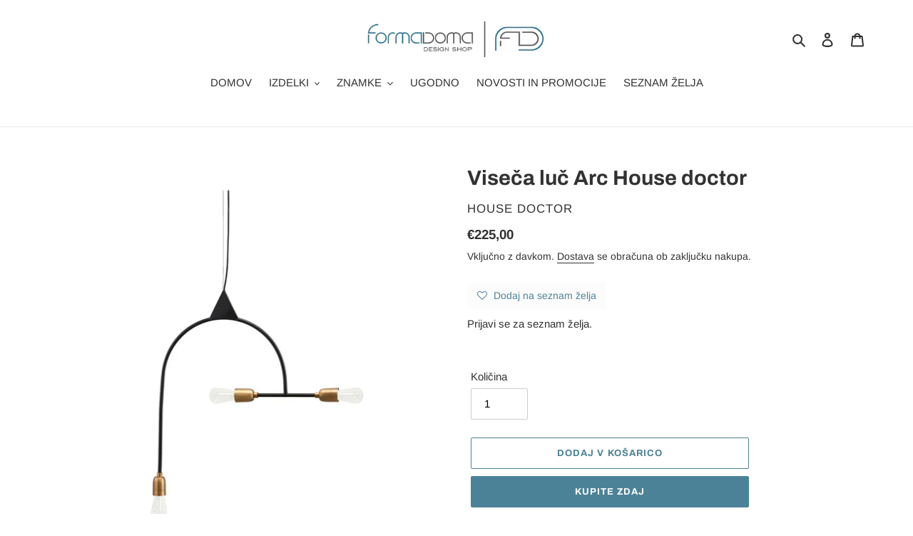

--- FILE ---
content_type: text/html; charset=utf-8
request_url: https://www.formadoma.si/products/viseca-luc-arc-house-doctor
body_size: 31099
content:
<!doctype html>
<html class="no-js" lang="sl-SI">
<head>
  <meta charset="utf-8">
  <meta http-equiv="X-UA-Compatible" content="IE=edge,chrome=1">
  <meta name="viewport" content="width=device-width,initial-scale=1">
  <meta name="theme-color" content="#4c8297"><link rel="canonical" href="https://www.formadoma.si/products/viseca-luc-arc-house-doctor"><link rel="shortcut icon" href="//www.formadoma.si/cdn/shop/files/Favicon_32x32.jpg?v=1613737005" type="image/png"><title>Viseča luč Arc House doctor
&ndash; FormadomaDesignShop</title><meta name="description" content="Čudovito oblikovana viseča luč danske znamke House doctor je izdelana iz železa in medenine. Kombinacija materialov ji daje rahlo industrijski pridih, oblika pa obenem topel in eleganten videz. Luč Arc ima 3 grla za žarnice tipa E27, ki so primerna za žarnice do največ 25W. Barva: črna, medenina. Specifikacije: 3x žarn"><!-- /snippets/social-meta-tags.liquid -->




<meta property="og:site_name" content="FormadomaDesignShop">
<meta property="og:url" content="https://www.formadoma.si/products/viseca-luc-arc-house-doctor">
<meta property="og:title" content="Viseča luč Arc House doctor">
<meta property="og:type" content="product">
<meta property="og:description" content="Čudovito oblikovana viseča luč danske znamke House doctor je izdelana iz železa in medenine. Kombinacija materialov ji daje rahlo industrijski pridih, oblika pa obenem topel in eleganten videz. Luč Arc ima 3 grla za žarnice tipa E27, ki so primerna za žarnice do največ 25W. Barva: črna, medenina. Specifikacije: 3x žarn">

  <meta property="og:price:amount" content="225,00">
  <meta property="og:price:currency" content="EUR">

<meta property="og:image" content="http://www.formadoma.si/cdn/shop/products/203660820_viseca-luc-arc-house-doctor_1200x1200.jpg?v=1636471379"><meta property="og:image" content="http://www.formadoma.si/cdn/shop/products/203660820_viseca-luc-arc-house-doctor_interier_1200x1200.jpg?v=1636471379">
<meta property="og:image:secure_url" content="https://www.formadoma.si/cdn/shop/products/203660820_viseca-luc-arc-house-doctor_1200x1200.jpg?v=1636471379"><meta property="og:image:secure_url" content="https://www.formadoma.si/cdn/shop/products/203660820_viseca-luc-arc-house-doctor_interier_1200x1200.jpg?v=1636471379">


<meta name="twitter:card" content="summary_large_image">
<meta name="twitter:title" content="Viseča luč Arc House doctor">
<meta name="twitter:description" content="Čudovito oblikovana viseča luč danske znamke House doctor je izdelana iz železa in medenine. Kombinacija materialov ji daje rahlo industrijski pridih, oblika pa obenem topel in eleganten videz. Luč Arc ima 3 grla za žarnice tipa E27, ki so primerna za žarnice do največ 25W. Barva: črna, medenina. Specifikacije: 3x žarn">


  <link href="//www.formadoma.si/cdn/shop/t/1/assets/theme.scss.css?v=153138482633723413841762173693" rel="stylesheet" type="text/css" media="all" />

  <script>
    var theme = {
      breakpoints: {
        medium: 750,
        large: 990,
        widescreen: 1400
      },
      strings: {
        addToCart: "Dodaj v košarico",
        soldOut: "Razprodano",
        unavailable: "Ni na voljo",
        regularPrice: "Redna cena",
        salePrice: "Znižana cena",
        sale: "Znižanje",
        fromLowestPrice: "od [price]",
        vendor: "Prodajalec",
        showMore: "Prikaži več",
        showLess: "Prikaži manj",
        searchFor: "Iščite",
        addressError: "Pri iskanju tega naslova je prišlo do napake",
        addressNoResults: "Ni rezultatov za ta naslov",
        addressQueryLimit: "Prekoračili ste omejitev uporabe Googlovega API-ja. Razmislite o nadgradnji na \u003ca href=\"https:\/\/developers.google.com\/maps\/premium\/usage-limits\"\u003epaket Premium\u003c\/a\u003e.",
        authError: "Pri preverjanju pristnosti vašega računa za storitev Google Zemljevidi je prišlo do težave.",
        newWindow: "Odpre se v novem oknu.",
        external: "Odpre zunanje spletno mesto.",
        newWindowExternal: "Odpre zunanje spletno mesto v novem oknu.",
        removeLabel: "Odstrani izdelek [product]",
        update: "Posodobi",
        quantity: "Količina",
        discountedTotal: "Skupaj s popustom",
        regularTotal: "Skupaj po redni ceni",
        priceColumn: "Za podrobnosti o popustu glejte stolpec »Cena«.",
        quantityMinimumMessage: "Količina mora biti 1 ali več",
        cartError: "Pri posodobitvi vaše košarice je pričo do napake. Poskusite znova.",
        removedItemMessage: "Odstranjeno iz košarice: \u003cspan class=\"cart__removed-product-details\"\u003e([quantity]) [link]\u003c\/span\u003e.",
        unitPrice: "Cena na enoto",
        unitPriceSeparator: "na",
        oneCartCount: "Št. elementov: 1",
        otherCartCount: "Št. elementov: [count]",
        quantityLabel: "Količina: [count]",
        products: "Izdelki",
        loading: "Nalaganje",
        number_of_results: "[result_number] od [results_count]",
        number_of_results_found: "Št. najdenih rezultatov: [results_count]",
        one_result_found: "1 najden rezultat"
      },
      moneyFormat: "€{{amount_with_comma_separator}}",
      moneyFormatWithCurrency: "€{{amount_with_comma_separator}} EUR",
      settings: {
        predictiveSearchEnabled: true,
        predictiveSearchShowPrice: false,
        predictiveSearchShowVendor: false
      }
    }

    document.documentElement.className = document.documentElement.className.replace('no-js', 'js');
  </script><script src="//www.formadoma.si/cdn/shop/t/1/assets/lazysizes.js?v=94224023136283657951588266612" async="async"></script>
  <script src="//www.formadoma.si/cdn/shop/t/1/assets/vendor.js?v=85833464202832145531588266614" defer="defer"></script>
  <script src="//www.formadoma.si/cdn/shop/t/1/assets/theme.js?v=89031576585505892971588266613" defer="defer"></script>

  <script>window.performance && window.performance.mark && window.performance.mark('shopify.content_for_header.start');</script><meta name="google-site-verification" content="cx1b7BdDe22HjCGY2kL-c9uyFmxNtCxHE8vywsssbBE">
<meta id="shopify-digital-wallet" name="shopify-digital-wallet" content="/25721176160/digital_wallets/dialog">
<meta name="shopify-checkout-api-token" content="fe421c92328b9d7016ecfacbc40e7b21">
<meta id="in-context-paypal-metadata" data-shop-id="25721176160" data-venmo-supported="false" data-environment="production" data-locale="en_US" data-paypal-v4="true" data-currency="EUR">
<link rel="alternate" type="application/json+oembed" href="https://www.formadoma.si/products/viseca-luc-arc-house-doctor.oembed">
<script async="async" src="/checkouts/internal/preloads.js?locale=sl-SI"></script>
<script id="shopify-features" type="application/json">{"accessToken":"fe421c92328b9d7016ecfacbc40e7b21","betas":["rich-media-storefront-analytics"],"domain":"www.formadoma.si","predictiveSearch":true,"shopId":25721176160,"locale":"sl"}</script>
<script>var Shopify = Shopify || {};
Shopify.shop = "formadomadesignshop.myshopify.com";
Shopify.locale = "sl-SI";
Shopify.currency = {"active":"EUR","rate":"1.0"};
Shopify.country = "SI";
Shopify.theme = {"name":"Debut","id":82225168480,"schema_name":"Debut","schema_version":"16.7.1","theme_store_id":796,"role":"main"};
Shopify.theme.handle = "null";
Shopify.theme.style = {"id":null,"handle":null};
Shopify.cdnHost = "www.formadoma.si/cdn";
Shopify.routes = Shopify.routes || {};
Shopify.routes.root = "/";</script>
<script type="module">!function(o){(o.Shopify=o.Shopify||{}).modules=!0}(window);</script>
<script>!function(o){function n(){var o=[];function n(){o.push(Array.prototype.slice.apply(arguments))}return n.q=o,n}var t=o.Shopify=o.Shopify||{};t.loadFeatures=n(),t.autoloadFeatures=n()}(window);</script>
<script id="shop-js-analytics" type="application/json">{"pageType":"product"}</script>
<script defer="defer" async type="module" src="//www.formadoma.si/cdn/shopifycloud/shop-js/modules/v2/client.init-shop-cart-sync_DMYloEop.sl-SI.esm.js"></script>
<script defer="defer" async type="module" src="//www.formadoma.si/cdn/shopifycloud/shop-js/modules/v2/chunk.common_CyJQiem8.esm.js"></script>
<script type="module">
  await import("//www.formadoma.si/cdn/shopifycloud/shop-js/modules/v2/client.init-shop-cart-sync_DMYloEop.sl-SI.esm.js");
await import("//www.formadoma.si/cdn/shopifycloud/shop-js/modules/v2/chunk.common_CyJQiem8.esm.js");

  window.Shopify.SignInWithShop?.initShopCartSync?.({"fedCMEnabled":true,"windoidEnabled":true});

</script>
<script>(function() {
  var isLoaded = false;
  function asyncLoad() {
    if (isLoaded) return;
    isLoaded = true;
    var urls = ["https:\/\/cdn.nfcube.com\/instafeed-2ac6845069475c04c5ac785ceb084c55.js?shop=formadomadesignshop.myshopify.com"];
    for (var i = 0; i < urls.length; i++) {
      var s = document.createElement('script');
      s.type = 'text/javascript';
      s.async = true;
      s.src = urls[i];
      var x = document.getElementsByTagName('script')[0];
      x.parentNode.insertBefore(s, x);
    }
  };
  if(window.attachEvent) {
    window.attachEvent('onload', asyncLoad);
  } else {
    window.addEventListener('load', asyncLoad, false);
  }
})();</script>
<script id="__st">var __st={"a":25721176160,"offset":3600,"reqid":"db7f9672-b1aa-409f-9229-a3de8692bf3e-1764389091","pageurl":"www.formadoma.si\/products\/viseca-luc-arc-house-doctor","u":"7e814fe8ff02","p":"product","rtyp":"product","rid":6582323052640};</script>
<script>window.ShopifyPaypalV4VisibilityTracking = true;</script>
<script id="captcha-bootstrap">!function(){'use strict';const t='contact',e='account',n='new_comment',o=[[t,t],['blogs',n],['comments',n],[t,'customer']],c=[[e,'customer_login'],[e,'guest_login'],[e,'recover_customer_password'],[e,'create_customer']],r=t=>t.map((([t,e])=>`form[action*='/${t}']:not([data-nocaptcha='true']) input[name='form_type'][value='${e}']`)).join(','),a=t=>()=>t?[...document.querySelectorAll(t)].map((t=>t.form)):[];function s(){const t=[...o],e=r(t);return a(e)}const i='password',u='form_key',d=['recaptcha-v3-token','g-recaptcha-response','h-captcha-response',i],f=()=>{try{return window.sessionStorage}catch{return}},m='__shopify_v',_=t=>t.elements[u];function p(t,e,n=!1){try{const o=window.sessionStorage,c=JSON.parse(o.getItem(e)),{data:r}=function(t){const{data:e,action:n}=t;return t[m]||n?{data:e,action:n}:{data:t,action:n}}(c);for(const[e,n]of Object.entries(r))t.elements[e]&&(t.elements[e].value=n);n&&o.removeItem(e)}catch(o){console.error('form repopulation failed',{error:o})}}const l='form_type',E='cptcha';function T(t){t.dataset[E]=!0}const w=window,h=w.document,L='Shopify',v='ce_forms',y='captcha';let A=!1;((t,e)=>{const n=(g='f06e6c50-85a8-45c8-87d0-21a2b65856fe',I='https://cdn.shopify.com/shopifycloud/storefront-forms-hcaptcha/ce_storefront_forms_captcha_hcaptcha.v1.5.2.iife.js',D={infoText:'Zaščiteno s hCaptcha',privacyText:'Zasebnost',termsText:'Pogoji'},(t,e,n)=>{const o=w[L][v],c=o.bindForm;if(c)return c(t,g,e,D).then(n);var r;o.q.push([[t,g,e,D],n]),r=I,A||(h.body.append(Object.assign(h.createElement('script'),{id:'captcha-provider',async:!0,src:r})),A=!0)});var g,I,D;w[L]=w[L]||{},w[L][v]=w[L][v]||{},w[L][v].q=[],w[L][y]=w[L][y]||{},w[L][y].protect=function(t,e){n(t,void 0,e),T(t)},Object.freeze(w[L][y]),function(t,e,n,w,h,L){const[v,y,A,g]=function(t,e,n){const i=e?o:[],u=t?c:[],d=[...i,...u],f=r(d),m=r(i),_=r(d.filter((([t,e])=>n.includes(e))));return[a(f),a(m),a(_),s()]}(w,h,L),I=t=>{const e=t.target;return e instanceof HTMLFormElement?e:e&&e.form},D=t=>v().includes(t);t.addEventListener('submit',(t=>{const e=I(t);if(!e)return;const n=D(e)&&!e.dataset.hcaptchaBound&&!e.dataset.recaptchaBound,o=_(e),c=g().includes(e)&&(!o||!o.value);(n||c)&&t.preventDefault(),c&&!n&&(function(t){try{if(!f())return;!function(t){const e=f();if(!e)return;const n=_(t);if(!n)return;const o=n.value;o&&e.removeItem(o)}(t);const e=Array.from(Array(32),(()=>Math.random().toString(36)[2])).join('');!function(t,e){_(t)||t.append(Object.assign(document.createElement('input'),{type:'hidden',name:u})),t.elements[u].value=e}(t,e),function(t,e){const n=f();if(!n)return;const o=[...t.querySelectorAll(`input[type='${i}']`)].map((({name:t})=>t)),c=[...d,...o],r={};for(const[a,s]of new FormData(t).entries())c.includes(a)||(r[a]=s);n.setItem(e,JSON.stringify({[m]:1,action:t.action,data:r}))}(t,e)}catch(e){console.error('failed to persist form',e)}}(e),e.submit())}));const S=(t,e)=>{t&&!t.dataset[E]&&(n(t,e.some((e=>e===t))),T(t))};for(const o of['focusin','change'])t.addEventListener(o,(t=>{const e=I(t);D(e)&&S(e,y())}));const B=e.get('form_key'),M=e.get(l),P=B&&M;t.addEventListener('DOMContentLoaded',(()=>{const t=y();if(P)for(const e of t)e.elements[l].value===M&&p(e,B);[...new Set([...A(),...v().filter((t=>'true'===t.dataset.shopifyCaptcha))])].forEach((e=>S(e,t)))}))}(h,new URLSearchParams(w.location.search),n,t,e,['guest_login'])})(!0,!0)}();</script>
<script integrity="sha256-52AcMU7V7pcBOXWImdc/TAGTFKeNjmkeM1Pvks/DTgc=" data-source-attribution="shopify.loadfeatures" defer="defer" src="//www.formadoma.si/cdn/shopifycloud/storefront/assets/storefront/load_feature-81c60534.js" crossorigin="anonymous"></script>
<script data-source-attribution="shopify.dynamic_checkout.dynamic.init">var Shopify=Shopify||{};Shopify.PaymentButton=Shopify.PaymentButton||{isStorefrontPortableWallets:!0,init:function(){window.Shopify.PaymentButton.init=function(){};var t=document.createElement("script");t.src="https://www.formadoma.si/cdn/shopifycloud/portable-wallets/latest/portable-wallets.sl.js",t.type="module",document.head.appendChild(t)}};
</script>
<script data-source-attribution="shopify.dynamic_checkout.buyer_consent">
  function portableWalletsHideBuyerConsent(e){var t=document.getElementById("shopify-buyer-consent"),n=document.getElementById("shopify-subscription-policy-button");t&&n&&(t.classList.add("hidden"),t.setAttribute("aria-hidden","true"),n.removeEventListener("click",e))}function portableWalletsShowBuyerConsent(e){var t=document.getElementById("shopify-buyer-consent"),n=document.getElementById("shopify-subscription-policy-button");t&&n&&(t.classList.remove("hidden"),t.removeAttribute("aria-hidden"),n.addEventListener("click",e))}window.Shopify?.PaymentButton&&(window.Shopify.PaymentButton.hideBuyerConsent=portableWalletsHideBuyerConsent,window.Shopify.PaymentButton.showBuyerConsent=portableWalletsShowBuyerConsent);
</script>
<script>
  function portableWalletsCleanup(e){e&&e.src&&console.error("Failed to load portable wallets script "+e.src);var t=document.querySelectorAll("shopify-accelerated-checkout .shopify-payment-button__skeleton, shopify-accelerated-checkout-cart .wallet-cart-button__skeleton"),e=document.getElementById("shopify-buyer-consent");for(let e=0;e<t.length;e++)t[e].remove();e&&e.remove()}function portableWalletsNotLoadedAsModule(e){e instanceof ErrorEvent&&"string"==typeof e.message&&e.message.includes("import.meta")&&"string"==typeof e.filename&&e.filename.includes("portable-wallets")&&(window.removeEventListener("error",portableWalletsNotLoadedAsModule),window.Shopify.PaymentButton.failedToLoad=e,"loading"===document.readyState?document.addEventListener("DOMContentLoaded",window.Shopify.PaymentButton.init):window.Shopify.PaymentButton.init())}window.addEventListener("error",portableWalletsNotLoadedAsModule);
</script>

<script type="module" src="https://www.formadoma.si/cdn/shopifycloud/portable-wallets/latest/portable-wallets.sl.js" onError="portableWalletsCleanup(this)" crossorigin="anonymous"></script>
<script nomodule>
  document.addEventListener("DOMContentLoaded", portableWalletsCleanup);
</script>

<script id='scb4127' type='text/javascript' async='' src='https://www.formadoma.si/cdn/shopifycloud/privacy-banner/storefront-banner.js'></script><link id="shopify-accelerated-checkout-styles" rel="stylesheet" media="screen" href="https://www.formadoma.si/cdn/shopifycloud/portable-wallets/latest/accelerated-checkout-backwards-compat.css" crossorigin="anonymous">
<style id="shopify-accelerated-checkout-cart">
        #shopify-buyer-consent {
  margin-top: 1em;
  display: inline-block;
  width: 100%;
}

#shopify-buyer-consent.hidden {
  display: none;
}

#shopify-subscription-policy-button {
  background: none;
  border: none;
  padding: 0;
  text-decoration: underline;
  font-size: inherit;
  cursor: pointer;
}

#shopify-subscription-policy-button::before {
  box-shadow: none;
}

      </style>

<script>window.performance && window.performance.mark && window.performance.mark('shopify.content_for_header.end');</script>
<!-- BEGIN app block: shopify://apps/1click-popups/blocks/main/233742b9-16cb-4f75-9de7-3fe92c29fdff --><script>
  var OneClickPopup = OneClickPopup || {}
  
</script>
<script src="https://cdn.shopify.com/extensions/0199a3d0-26f5-7536-a1c9-c4fbbf9621e4/popup-app-40/assets/main.js" async></script>


<!-- END app block --><!-- BEGIN app block: shopify://apps/seguno-popups/blocks/popup-app-embed/f53bd66f-9a20-4ce2-ae2e-ccbd0148bd4b --><meta property="seguno:shop-id" content="25721176160" />


<!-- END app block --><script src="https://cdn.shopify.com/extensions/0199c427-df3e-7dbf-8171-b4fecbfad766/popup-11/assets/popup.js" type="text/javascript" defer="defer"></script>
<link href="https://monorail-edge.shopifysvc.com" rel="dns-prefetch">
<script>(function(){if ("sendBeacon" in navigator && "performance" in window) {try {var session_token_from_headers = performance.getEntriesByType('navigation')[0].serverTiming.find(x => x.name == '_s').description;} catch {var session_token_from_headers = undefined;}var session_cookie_matches = document.cookie.match(/_shopify_s=([^;]*)/);var session_token_from_cookie = session_cookie_matches && session_cookie_matches.length === 2 ? session_cookie_matches[1] : "";var session_token = session_token_from_headers || session_token_from_cookie || "";function handle_abandonment_event(e) {var entries = performance.getEntries().filter(function(entry) {return /monorail-edge.shopifysvc.com/.test(entry.name);});if (!window.abandonment_tracked && entries.length === 0) {window.abandonment_tracked = true;var currentMs = Date.now();var navigation_start = performance.timing.navigationStart;var payload = {shop_id: 25721176160,url: window.location.href,navigation_start,duration: currentMs - navigation_start,session_token,page_type: "product"};window.navigator.sendBeacon("https://monorail-edge.shopifysvc.com/v1/produce", JSON.stringify({schema_id: "online_store_buyer_site_abandonment/1.1",payload: payload,metadata: {event_created_at_ms: currentMs,event_sent_at_ms: currentMs}}));}}window.addEventListener('pagehide', handle_abandonment_event);}}());</script>
<script id="web-pixels-manager-setup">(function e(e,d,r,n,o){if(void 0===o&&(o={}),!Boolean(null===(a=null===(i=window.Shopify)||void 0===i?void 0:i.analytics)||void 0===a?void 0:a.replayQueue)){var i,a;window.Shopify=window.Shopify||{};var t=window.Shopify;t.analytics=t.analytics||{};var s=t.analytics;s.replayQueue=[],s.publish=function(e,d,r){return s.replayQueue.push([e,d,r]),!0};try{self.performance.mark("wpm:start")}catch(e){}var l=function(){var e={modern:/Edge?\/(1{2}[4-9]|1[2-9]\d|[2-9]\d{2}|\d{4,})\.\d+(\.\d+|)|Firefox\/(1{2}[4-9]|1[2-9]\d|[2-9]\d{2}|\d{4,})\.\d+(\.\d+|)|Chrom(ium|e)\/(9{2}|\d{3,})\.\d+(\.\d+|)|(Maci|X1{2}).+ Version\/(15\.\d+|(1[6-9]|[2-9]\d|\d{3,})\.\d+)([,.]\d+|)( \(\w+\)|)( Mobile\/\w+|) Safari\/|Chrome.+OPR\/(9{2}|\d{3,})\.\d+\.\d+|(CPU[ +]OS|iPhone[ +]OS|CPU[ +]iPhone|CPU IPhone OS|CPU iPad OS)[ +]+(15[._]\d+|(1[6-9]|[2-9]\d|\d{3,})[._]\d+)([._]\d+|)|Android:?[ /-](13[3-9]|1[4-9]\d|[2-9]\d{2}|\d{4,})(\.\d+|)(\.\d+|)|Android.+Firefox\/(13[5-9]|1[4-9]\d|[2-9]\d{2}|\d{4,})\.\d+(\.\d+|)|Android.+Chrom(ium|e)\/(13[3-9]|1[4-9]\d|[2-9]\d{2}|\d{4,})\.\d+(\.\d+|)|SamsungBrowser\/([2-9]\d|\d{3,})\.\d+/,legacy:/Edge?\/(1[6-9]|[2-9]\d|\d{3,})\.\d+(\.\d+|)|Firefox\/(5[4-9]|[6-9]\d|\d{3,})\.\d+(\.\d+|)|Chrom(ium|e)\/(5[1-9]|[6-9]\d|\d{3,})\.\d+(\.\d+|)([\d.]+$|.*Safari\/(?![\d.]+ Edge\/[\d.]+$))|(Maci|X1{2}).+ Version\/(10\.\d+|(1[1-9]|[2-9]\d|\d{3,})\.\d+)([,.]\d+|)( \(\w+\)|)( Mobile\/\w+|) Safari\/|Chrome.+OPR\/(3[89]|[4-9]\d|\d{3,})\.\d+\.\d+|(CPU[ +]OS|iPhone[ +]OS|CPU[ +]iPhone|CPU IPhone OS|CPU iPad OS)[ +]+(10[._]\d+|(1[1-9]|[2-9]\d|\d{3,})[._]\d+)([._]\d+|)|Android:?[ /-](13[3-9]|1[4-9]\d|[2-9]\d{2}|\d{4,})(\.\d+|)(\.\d+|)|Mobile Safari.+OPR\/([89]\d|\d{3,})\.\d+\.\d+|Android.+Firefox\/(13[5-9]|1[4-9]\d|[2-9]\d{2}|\d{4,})\.\d+(\.\d+|)|Android.+Chrom(ium|e)\/(13[3-9]|1[4-9]\d|[2-9]\d{2}|\d{4,})\.\d+(\.\d+|)|Android.+(UC? ?Browser|UCWEB|U3)[ /]?(15\.([5-9]|\d{2,})|(1[6-9]|[2-9]\d|\d{3,})\.\d+)\.\d+|SamsungBrowser\/(5\.\d+|([6-9]|\d{2,})\.\d+)|Android.+MQ{2}Browser\/(14(\.(9|\d{2,})|)|(1[5-9]|[2-9]\d|\d{3,})(\.\d+|))(\.\d+|)|K[Aa][Ii]OS\/(3\.\d+|([4-9]|\d{2,})\.\d+)(\.\d+|)/},d=e.modern,r=e.legacy,n=navigator.userAgent;return n.match(d)?"modern":n.match(r)?"legacy":"unknown"}(),u="modern"===l?"modern":"legacy",c=(null!=n?n:{modern:"",legacy:""})[u],f=function(e){return[e.baseUrl,"/wpm","/b",e.hashVersion,"modern"===e.buildTarget?"m":"l",".js"].join("")}({baseUrl:d,hashVersion:r,buildTarget:u}),m=function(e){var d=e.version,r=e.bundleTarget,n=e.surface,o=e.pageUrl,i=e.monorailEndpoint;return{emit:function(e){var a=e.status,t=e.errorMsg,s=(new Date).getTime(),l=JSON.stringify({metadata:{event_sent_at_ms:s},events:[{schema_id:"web_pixels_manager_load/3.1",payload:{version:d,bundle_target:r,page_url:o,status:a,surface:n,error_msg:t},metadata:{event_created_at_ms:s}}]});if(!i)return console&&console.warn&&console.warn("[Web Pixels Manager] No Monorail endpoint provided, skipping logging."),!1;try{return self.navigator.sendBeacon.bind(self.navigator)(i,l)}catch(e){}var u=new XMLHttpRequest;try{return u.open("POST",i,!0),u.setRequestHeader("Content-Type","text/plain"),u.send(l),!0}catch(e){return console&&console.warn&&console.warn("[Web Pixels Manager] Got an unhandled error while logging to Monorail."),!1}}}}({version:r,bundleTarget:l,surface:e.surface,pageUrl:self.location.href,monorailEndpoint:e.monorailEndpoint});try{o.browserTarget=l,function(e){var d=e.src,r=e.async,n=void 0===r||r,o=e.onload,i=e.onerror,a=e.sri,t=e.scriptDataAttributes,s=void 0===t?{}:t,l=document.createElement("script"),u=document.querySelector("head"),c=document.querySelector("body");if(l.async=n,l.src=d,a&&(l.integrity=a,l.crossOrigin="anonymous"),s)for(var f in s)if(Object.prototype.hasOwnProperty.call(s,f))try{l.dataset[f]=s[f]}catch(e){}if(o&&l.addEventListener("load",o),i&&l.addEventListener("error",i),u)u.appendChild(l);else{if(!c)throw new Error("Did not find a head or body element to append the script");c.appendChild(l)}}({src:f,async:!0,onload:function(){if(!function(){var e,d;return Boolean(null===(d=null===(e=window.Shopify)||void 0===e?void 0:e.analytics)||void 0===d?void 0:d.initialized)}()){var d=window.webPixelsManager.init(e)||void 0;if(d){var r=window.Shopify.analytics;r.replayQueue.forEach((function(e){var r=e[0],n=e[1],o=e[2];d.publishCustomEvent(r,n,o)})),r.replayQueue=[],r.publish=d.publishCustomEvent,r.visitor=d.visitor,r.initialized=!0}}},onerror:function(){return m.emit({status:"failed",errorMsg:"".concat(f," has failed to load")})},sri:function(e){var d=/^sha384-[A-Za-z0-9+/=]+$/;return"string"==typeof e&&d.test(e)}(c)?c:"",scriptDataAttributes:o}),m.emit({status:"loading"})}catch(e){m.emit({status:"failed",errorMsg:(null==e?void 0:e.message)||"Unknown error"})}}})({shopId: 25721176160,storefrontBaseUrl: "https://www.formadoma.si",extensionsBaseUrl: "https://extensions.shopifycdn.com/cdn/shopifycloud/web-pixels-manager",monorailEndpoint: "https://monorail-edge.shopifysvc.com/unstable/produce_batch",surface: "storefront-renderer",enabledBetaFlags: ["2dca8a86"],webPixelsConfigList: [{"id":"881623368","configuration":"{\"config\":\"{\\\"pixel_id\\\":\\\"G-4YXKGKY3PW\\\",\\\"google_tag_ids\\\":[\\\"G-4YXKGKY3PW\\\",\\\"GT-NSKSPQ4R\\\"],\\\"target_country\\\":\\\"SI\\\",\\\"gtag_events\\\":[{\\\"type\\\":\\\"begin_checkout\\\",\\\"action_label\\\":\\\"G-4YXKGKY3PW\\\"},{\\\"type\\\":\\\"search\\\",\\\"action_label\\\":\\\"G-4YXKGKY3PW\\\"},{\\\"type\\\":\\\"view_item\\\",\\\"action_label\\\":[\\\"G-4YXKGKY3PW\\\",\\\"MC-XK3ZVTEQTG\\\"]},{\\\"type\\\":\\\"purchase\\\",\\\"action_label\\\":[\\\"G-4YXKGKY3PW\\\",\\\"MC-XK3ZVTEQTG\\\"]},{\\\"type\\\":\\\"page_view\\\",\\\"action_label\\\":[\\\"G-4YXKGKY3PW\\\",\\\"MC-XK3ZVTEQTG\\\"]},{\\\"type\\\":\\\"add_payment_info\\\",\\\"action_label\\\":\\\"G-4YXKGKY3PW\\\"},{\\\"type\\\":\\\"add_to_cart\\\",\\\"action_label\\\":\\\"G-4YXKGKY3PW\\\"}],\\\"enable_monitoring_mode\\\":false}\"}","eventPayloadVersion":"v1","runtimeContext":"OPEN","scriptVersion":"b2a88bafab3e21179ed38636efcd8a93","type":"APP","apiClientId":1780363,"privacyPurposes":[],"dataSharingAdjustments":{"protectedCustomerApprovalScopes":["read_customer_address","read_customer_email","read_customer_name","read_customer_personal_data","read_customer_phone"]}},{"id":"320438600","configuration":"{\"pixel_id\":\"771429030345447\",\"pixel_type\":\"facebook_pixel\",\"metaapp_system_user_token\":\"-\"}","eventPayloadVersion":"v1","runtimeContext":"OPEN","scriptVersion":"ca16bc87fe92b6042fbaa3acc2fbdaa6","type":"APP","apiClientId":2329312,"privacyPurposes":["ANALYTICS","MARKETING","SALE_OF_DATA"],"dataSharingAdjustments":{"protectedCustomerApprovalScopes":["read_customer_address","read_customer_email","read_customer_name","read_customer_personal_data","read_customer_phone"]}},{"id":"180158792","eventPayloadVersion":"v1","runtimeContext":"LAX","scriptVersion":"1","type":"CUSTOM","privacyPurposes":["ANALYTICS"],"name":"Google Analytics tag (migrated)"},{"id":"shopify-app-pixel","configuration":"{}","eventPayloadVersion":"v1","runtimeContext":"STRICT","scriptVersion":"0450","apiClientId":"shopify-pixel","type":"APP","privacyPurposes":["ANALYTICS","MARKETING"]},{"id":"shopify-custom-pixel","eventPayloadVersion":"v1","runtimeContext":"LAX","scriptVersion":"0450","apiClientId":"shopify-pixel","type":"CUSTOM","privacyPurposes":["ANALYTICS","MARKETING"]}],isMerchantRequest: false,initData: {"shop":{"name":"FormadomaDesignShop","paymentSettings":{"currencyCode":"EUR"},"myshopifyDomain":"formadomadesignshop.myshopify.com","countryCode":"SI","storefrontUrl":"https:\/\/www.formadoma.si"},"customer":null,"cart":null,"checkout":null,"productVariants":[{"price":{"amount":225.0,"currencyCode":"EUR"},"product":{"title":"Viseča luč Arc House doctor","vendor":"House doctor","id":"6582323052640","untranslatedTitle":"Viseča luč Arc House doctor","url":"\/products\/viseca-luc-arc-house-doctor","type":"Luči"},"id":"39399779270752","image":{"src":"\/\/www.formadoma.si\/cdn\/shop\/products\/203660820_viseca-luc-arc-house-doctor.jpg?v=1636471379"},"sku":"CB0820","title":"Default Title","untranslatedTitle":"Default Title"}],"purchasingCompany":null},},"https://www.formadoma.si/cdn","ae1676cfwd2530674p4253c800m34e853cb",{"modern":"","legacy":""},{"shopId":"25721176160","storefrontBaseUrl":"https:\/\/www.formadoma.si","extensionBaseUrl":"https:\/\/extensions.shopifycdn.com\/cdn\/shopifycloud\/web-pixels-manager","surface":"storefront-renderer","enabledBetaFlags":"[\"2dca8a86\"]","isMerchantRequest":"false","hashVersion":"ae1676cfwd2530674p4253c800m34e853cb","publish":"custom","events":"[[\"page_viewed\",{}],[\"product_viewed\",{\"productVariant\":{\"price\":{\"amount\":225.0,\"currencyCode\":\"EUR\"},\"product\":{\"title\":\"Viseča luč Arc House doctor\",\"vendor\":\"House doctor\",\"id\":\"6582323052640\",\"untranslatedTitle\":\"Viseča luč Arc House doctor\",\"url\":\"\/products\/viseca-luc-arc-house-doctor\",\"type\":\"Luči\"},\"id\":\"39399779270752\",\"image\":{\"src\":\"\/\/www.formadoma.si\/cdn\/shop\/products\/203660820_viseca-luc-arc-house-doctor.jpg?v=1636471379\"},\"sku\":\"CB0820\",\"title\":\"Default Title\",\"untranslatedTitle\":\"Default Title\"}}]]"});</script><script>
  window.ShopifyAnalytics = window.ShopifyAnalytics || {};
  window.ShopifyAnalytics.meta = window.ShopifyAnalytics.meta || {};
  window.ShopifyAnalytics.meta.currency = 'EUR';
  var meta = {"product":{"id":6582323052640,"gid":"gid:\/\/shopify\/Product\/6582323052640","vendor":"House doctor","type":"Luči","variants":[{"id":39399779270752,"price":22500,"name":"Viseča luč Arc House doctor","public_title":null,"sku":"CB0820"}],"remote":false},"page":{"pageType":"product","resourceType":"product","resourceId":6582323052640}};
  for (var attr in meta) {
    window.ShopifyAnalytics.meta[attr] = meta[attr];
  }
</script>
<script class="analytics">
  (function () {
    var customDocumentWrite = function(content) {
      var jquery = null;

      if (window.jQuery) {
        jquery = window.jQuery;
      } else if (window.Checkout && window.Checkout.$) {
        jquery = window.Checkout.$;
      }

      if (jquery) {
        jquery('body').append(content);
      }
    };

    var hasLoggedConversion = function(token) {
      if (token) {
        return document.cookie.indexOf('loggedConversion=' + token) !== -1;
      }
      return false;
    }

    var setCookieIfConversion = function(token) {
      if (token) {
        var twoMonthsFromNow = new Date(Date.now());
        twoMonthsFromNow.setMonth(twoMonthsFromNow.getMonth() + 2);

        document.cookie = 'loggedConversion=' + token + '; expires=' + twoMonthsFromNow;
      }
    }

    var trekkie = window.ShopifyAnalytics.lib = window.trekkie = window.trekkie || [];
    if (trekkie.integrations) {
      return;
    }
    trekkie.methods = [
      'identify',
      'page',
      'ready',
      'track',
      'trackForm',
      'trackLink'
    ];
    trekkie.factory = function(method) {
      return function() {
        var args = Array.prototype.slice.call(arguments);
        args.unshift(method);
        trekkie.push(args);
        return trekkie;
      };
    };
    for (var i = 0; i < trekkie.methods.length; i++) {
      var key = trekkie.methods[i];
      trekkie[key] = trekkie.factory(key);
    }
    trekkie.load = function(config) {
      trekkie.config = config || {};
      trekkie.config.initialDocumentCookie = document.cookie;
      var first = document.getElementsByTagName('script')[0];
      var script = document.createElement('script');
      script.type = 'text/javascript';
      script.onerror = function(e) {
        var scriptFallback = document.createElement('script');
        scriptFallback.type = 'text/javascript';
        scriptFallback.onerror = function(error) {
                var Monorail = {
      produce: function produce(monorailDomain, schemaId, payload) {
        var currentMs = new Date().getTime();
        var event = {
          schema_id: schemaId,
          payload: payload,
          metadata: {
            event_created_at_ms: currentMs,
            event_sent_at_ms: currentMs
          }
        };
        return Monorail.sendRequest("https://" + monorailDomain + "/v1/produce", JSON.stringify(event));
      },
      sendRequest: function sendRequest(endpointUrl, payload) {
        // Try the sendBeacon API
        if (window && window.navigator && typeof window.navigator.sendBeacon === 'function' && typeof window.Blob === 'function' && !Monorail.isIos12()) {
          var blobData = new window.Blob([payload], {
            type: 'text/plain'
          });

          if (window.navigator.sendBeacon(endpointUrl, blobData)) {
            return true;
          } // sendBeacon was not successful

        } // XHR beacon

        var xhr = new XMLHttpRequest();

        try {
          xhr.open('POST', endpointUrl);
          xhr.setRequestHeader('Content-Type', 'text/plain');
          xhr.send(payload);
        } catch (e) {
          console.log(e);
        }

        return false;
      },
      isIos12: function isIos12() {
        return window.navigator.userAgent.lastIndexOf('iPhone; CPU iPhone OS 12_') !== -1 || window.navigator.userAgent.lastIndexOf('iPad; CPU OS 12_') !== -1;
      }
    };
    Monorail.produce('monorail-edge.shopifysvc.com',
      'trekkie_storefront_load_errors/1.1',
      {shop_id: 25721176160,
      theme_id: 82225168480,
      app_name: "storefront",
      context_url: window.location.href,
      source_url: "//www.formadoma.si/cdn/s/trekkie.storefront.3c703df509f0f96f3237c9daa54e2777acf1a1dd.min.js"});

        };
        scriptFallback.async = true;
        scriptFallback.src = '//www.formadoma.si/cdn/s/trekkie.storefront.3c703df509f0f96f3237c9daa54e2777acf1a1dd.min.js';
        first.parentNode.insertBefore(scriptFallback, first);
      };
      script.async = true;
      script.src = '//www.formadoma.si/cdn/s/trekkie.storefront.3c703df509f0f96f3237c9daa54e2777acf1a1dd.min.js';
      first.parentNode.insertBefore(script, first);
    };
    trekkie.load(
      {"Trekkie":{"appName":"storefront","development":false,"defaultAttributes":{"shopId":25721176160,"isMerchantRequest":null,"themeId":82225168480,"themeCityHash":"17398760029767457025","contentLanguage":"sl-SI","currency":"EUR","eventMetadataId":"159ee95f-d770-40e2-8cd2-57b56e45ada9"},"isServerSideCookieWritingEnabled":true,"monorailRegion":"shop_domain","enabledBetaFlags":["f0df213a"]},"Session Attribution":{},"S2S":{"facebookCapiEnabled":true,"source":"trekkie-storefront-renderer","apiClientId":580111}}
    );

    var loaded = false;
    trekkie.ready(function() {
      if (loaded) return;
      loaded = true;

      window.ShopifyAnalytics.lib = window.trekkie;

      var originalDocumentWrite = document.write;
      document.write = customDocumentWrite;
      try { window.ShopifyAnalytics.merchantGoogleAnalytics.call(this); } catch(error) {};
      document.write = originalDocumentWrite;

      window.ShopifyAnalytics.lib.page(null,{"pageType":"product","resourceType":"product","resourceId":6582323052640,"shopifyEmitted":true});

      var match = window.location.pathname.match(/checkouts\/(.+)\/(thank_you|post_purchase)/)
      var token = match? match[1]: undefined;
      if (!hasLoggedConversion(token)) {
        setCookieIfConversion(token);
        window.ShopifyAnalytics.lib.track("Viewed Product",{"currency":"EUR","variantId":39399779270752,"productId":6582323052640,"productGid":"gid:\/\/shopify\/Product\/6582323052640","name":"Viseča luč Arc House doctor","price":"225.00","sku":"CB0820","brand":"House doctor","variant":null,"category":"Luči","nonInteraction":true,"remote":false},undefined,undefined,{"shopifyEmitted":true});
      window.ShopifyAnalytics.lib.track("monorail:\/\/trekkie_storefront_viewed_product\/1.1",{"currency":"EUR","variantId":39399779270752,"productId":6582323052640,"productGid":"gid:\/\/shopify\/Product\/6582323052640","name":"Viseča luč Arc House doctor","price":"225.00","sku":"CB0820","brand":"House doctor","variant":null,"category":"Luči","nonInteraction":true,"remote":false,"referer":"https:\/\/www.formadoma.si\/products\/viseca-luc-arc-house-doctor"});
      }
    });


        var eventsListenerScript = document.createElement('script');
        eventsListenerScript.async = true;
        eventsListenerScript.src = "//www.formadoma.si/cdn/shopifycloud/storefront/assets/shop_events_listener-3da45d37.js";
        document.getElementsByTagName('head')[0].appendChild(eventsListenerScript);

})();</script>
  <script>
  if (!window.ga || (window.ga && typeof window.ga !== 'function')) {
    window.ga = function ga() {
      (window.ga.q = window.ga.q || []).push(arguments);
      if (window.Shopify && window.Shopify.analytics && typeof window.Shopify.analytics.publish === 'function') {
        window.Shopify.analytics.publish("ga_stub_called", {}, {sendTo: "google_osp_migration"});
      }
      console.error("Shopify's Google Analytics stub called with:", Array.from(arguments), "\nSee https://help.shopify.com/manual/promoting-marketing/pixels/pixel-migration#google for more information.");
    };
    if (window.Shopify && window.Shopify.analytics && typeof window.Shopify.analytics.publish === 'function') {
      window.Shopify.analytics.publish("ga_stub_initialized", {}, {sendTo: "google_osp_migration"});
    }
  }
</script>
<script
  defer
  src="https://www.formadoma.si/cdn/shopifycloud/perf-kit/shopify-perf-kit-2.1.2.min.js"
  data-application="storefront-renderer"
  data-shop-id="25721176160"
  data-render-region="gcp-us-east1"
  data-page-type="product"
  data-theme-instance-id="82225168480"
  data-theme-name="Debut"
  data-theme-version="16.7.1"
  data-monorail-region="shop_domain"
  data-resource-timing-sampling-rate="10"
  data-shs="true"
  data-shs-beacon="true"
  data-shs-export-with-fetch="true"
  data-shs-logs-sample-rate="1"
></script>
</head>

<body class="template-product">

  <a class="in-page-link visually-hidden skip-link" href="#MainContent">Preskoči na vsebino</a><style data-shopify>

  .cart-popup {
    box-shadow: 1px 1px 10px 2px rgba(235, 235, 235, 0.5);
  }</style><div class="cart-popup-wrapper cart-popup-wrapper--hidden" role="dialog" aria-modal="true" aria-labelledby="CartPopupHeading" data-cart-popup-wrapper>
  <div class="cart-popup" data-cart-popup tabindex="-1">
    <div class="cart-popup__header">
      <h2 id="CartPopupHeading" class="cart-popup__heading">Pravkar dodano v košarico</h2>
      <button class="cart-popup__close" aria-label="Zapri" data-cart-popup-close><svg aria-hidden="true" focusable="false" role="presentation" class="icon icon-close" viewBox="0 0 40 40"><path d="M23.868 20.015L39.117 4.78c1.11-1.108 1.11-2.77 0-3.877-1.109-1.108-2.773-1.108-3.882 0L19.986 16.137 4.737.904C3.628-.204 1.965-.204.856.904c-1.11 1.108-1.11 2.77 0 3.877l15.249 15.234L.855 35.248c-1.108 1.108-1.108 2.77 0 3.877.555.554 1.248.831 1.942.831s1.386-.277 1.94-.83l15.25-15.234 15.248 15.233c.555.554 1.248.831 1.941.831s1.387-.277 1.941-.83c1.11-1.109 1.11-2.77 0-3.878L23.868 20.015z" class="layer"/></svg></button>
    </div>
    <div class="cart-popup-item">
      <div class="cart-popup-item__image-wrapper hide" data-cart-popup-image-wrapper>
        <div class="cart-popup-item__image cart-popup-item__image--placeholder" data-cart-popup-image-placeholder>
          <div data-placeholder-size></div>
          <div class="placeholder-background placeholder-background--animation"></div>
        </div>
      </div>
      <div class="cart-popup-item__description">
        <div>
          <h3 class="cart-popup-item__title" data-cart-popup-title></h3>
          <ul class="product-details" aria-label="Podatki o izdelku" data-cart-popup-product-details></ul>
        </div>
        <div class="cart-popup-item__quantity">
          <span class="visually-hidden" data-cart-popup-quantity-label></span>
          <span aria-hidden="true">Kol.:</span>
          <span aria-hidden="true" data-cart-popup-quantity></span>
        </div>
      </div>
    </div>

    <a href="/cart" class="cart-popup__cta-link btn btn--secondary-accent">
      Prikaži košarico (<span data-cart-popup-cart-quantity></span>)
    </a>

    <div class="cart-popup__dismiss">
      <button class="cart-popup__dismiss-button text-link text-link--accent" data-cart-popup-dismiss>
        Nadaljuj nakup
      </button>
    </div>
  </div>
</div>

<div id="shopify-section-header" class="shopify-section">
  <style>
    
      .site-header__logo-image {
        max-width: 250px;
      }
    

    
  </style>


<div id="SearchDrawer" class="search-bar drawer drawer--top" role="dialog" aria-modal="true" aria-label="Išči" data-predictive-search-drawer>
  <div class="search-bar__interior">
    <div class="search-form__container" data-search-form-container>
      <form class="search-form search-bar__form" action="/search" method="get" role="search">
        <div class="search-form__input-wrapper">
          <input
            type="text"
            name="q"
            placeholder="Išči"
            role="combobox"
            aria-autocomplete="list"
            aria-owns="predictive-search-results"
            aria-expanded="false"
            aria-label="Išči"
            aria-haspopup="listbox"
            class="search-form__input search-bar__input"
            data-predictive-search-drawer-input
          />
          <input type="hidden" name="options[prefix]" value="last" aria-hidden="true" />
          <div class="predictive-search-wrapper predictive-search-wrapper--drawer" data-predictive-search-mount="drawer"></div>
        </div>

        <button class="search-bar__submit search-form__submit"
          type="submit"
          data-search-form-submit>
          <svg aria-hidden="true" focusable="false" role="presentation" class="icon icon-search" viewBox="0 0 37 40"><path d="M35.6 36l-9.8-9.8c4.1-5.4 3.6-13.2-1.3-18.1-5.4-5.4-14.2-5.4-19.7 0-5.4 5.4-5.4 14.2 0 19.7 2.6 2.6 6.1 4.1 9.8 4.1 3 0 5.9-1 8.3-2.8l9.8 9.8c.4.4.9.6 1.4.6s1-.2 1.4-.6c.9-.9.9-2.1.1-2.9zm-20.9-8.2c-2.6 0-5.1-1-7-2.9-3.9-3.9-3.9-10.1 0-14C9.6 9 12.2 8 14.7 8s5.1 1 7 2.9c3.9 3.9 3.9 10.1 0 14-1.9 1.9-4.4 2.9-7 2.9z"/></svg>
          <span class="icon__fallback-text">Pošlji</span>
        </button>
      </form>

      <div class="search-bar__actions">
        <button type="button" class="btn--link search-bar__close js-drawer-close">
          <svg aria-hidden="true" focusable="false" role="presentation" class="icon icon-close" viewBox="0 0 40 40"><path d="M23.868 20.015L39.117 4.78c1.11-1.108 1.11-2.77 0-3.877-1.109-1.108-2.773-1.108-3.882 0L19.986 16.137 4.737.904C3.628-.204 1.965-.204.856.904c-1.11 1.108-1.11 2.77 0 3.877l15.249 15.234L.855 35.248c-1.108 1.108-1.108 2.77 0 3.877.555.554 1.248.831 1.942.831s1.386-.277 1.94-.83l15.25-15.234 15.248 15.233c.555.554 1.248.831 1.941.831s1.387-.277 1.941-.83c1.11-1.109 1.11-2.77 0-3.878L23.868 20.015z" class="layer"/></svg>
          <span class="icon__fallback-text">Zapri iskanje</span>
        </button>
      </div>
    </div>
  </div>
</div>


<div data-section-id="header" data-section-type="header-section" data-header-section>
  
    
  

  <header class="site-header logo--center" role="banner">
    <div class="grid grid--no-gutters grid--table site-header__mobile-nav">
      

      <div class="grid__item medium-up--one-third medium-up--push-one-third logo-align--center">
        
        
          <div class="h2 site-header__logo">
        
          
<a href="/" class="site-header__logo-image site-header__logo-image--centered">
              
              <img class="lazyload js"
                   src="//www.formadoma.si/cdn/shop/files/logo_300x300.png?v=1613724269"
                   data-src="//www.formadoma.si/cdn/shop/files/logo_{width}x.png?v=1613724269"
                   data-widths="[180, 360, 540, 720, 900, 1080, 1296, 1512, 1728, 2048]"
                   data-aspectratio="4.971291866028708"
                   data-sizes="auto"
                   alt="FormadomaDesignShop"
                   style="max-width: 250px">
              <noscript>
                
                <img src="//www.formadoma.si/cdn/shop/files/logo_250x.png?v=1613724269"
                     srcset="//www.formadoma.si/cdn/shop/files/logo_250x.png?v=1613724269 1x, //www.formadoma.si/cdn/shop/files/logo_250x@2x.png?v=1613724269 2x"
                     alt="FormadomaDesignShop"
                     style="max-width: 250px;">
              </noscript>
            </a>
          
        
          </div>
        
      </div>

      

      <div class="grid__item medium-up--one-third medium-up--push-one-third text-right site-header__icons site-header__icons--plus">
        <div class="site-header__icons-wrapper">

          <button type="button" class="btn--link site-header__icon site-header__search-toggle js-drawer-open-top">
            <svg aria-hidden="true" focusable="false" role="presentation" class="icon icon-search" viewBox="0 0 37 40"><path d="M35.6 36l-9.8-9.8c4.1-5.4 3.6-13.2-1.3-18.1-5.4-5.4-14.2-5.4-19.7 0-5.4 5.4-5.4 14.2 0 19.7 2.6 2.6 6.1 4.1 9.8 4.1 3 0 5.9-1 8.3-2.8l9.8 9.8c.4.4.9.6 1.4.6s1-.2 1.4-.6c.9-.9.9-2.1.1-2.9zm-20.9-8.2c-2.6 0-5.1-1-7-2.9-3.9-3.9-3.9-10.1 0-14C9.6 9 12.2 8 14.7 8s5.1 1 7 2.9c3.9 3.9 3.9 10.1 0 14-1.9 1.9-4.4 2.9-7 2.9z"/></svg>
            <span class="icon__fallback-text">Išči</span>
          </button>

          
            
              <a href="/account/login" class="site-header__icon site-header__account">
                <svg aria-hidden="true" focusable="false" role="presentation" class="icon icon-login" viewBox="0 0 28.33 37.68"><path d="M14.17 14.9a7.45 7.45 0 1 0-7.5-7.45 7.46 7.46 0 0 0 7.5 7.45zm0-10.91a3.45 3.45 0 1 1-3.5 3.46A3.46 3.46 0 0 1 14.17 4zM14.17 16.47A14.18 14.18 0 0 0 0 30.68c0 1.41.66 4 5.11 5.66a27.17 27.17 0 0 0 9.06 1.34c6.54 0 14.17-1.84 14.17-7a14.18 14.18 0 0 0-14.17-14.21zm0 17.21c-6.3 0-10.17-1.77-10.17-3a10.17 10.17 0 1 1 20.33 0c.01 1.23-3.86 3-10.16 3z"/></svg>
                <span class="icon__fallback-text">Prijava</span>
              </a>
            
          

          <a href="/cart" class="site-header__icon site-header__cart">
            <svg aria-hidden="true" focusable="false" role="presentation" class="icon icon-cart" viewBox="0 0 37 40"><path d="M36.5 34.8L33.3 8h-5.9C26.7 3.9 23 .8 18.5.8S10.3 3.9 9.6 8H3.7L.5 34.8c-.2 1.5.4 2.4.9 3 .5.5 1.4 1.2 3.1 1.2h28c1.3 0 2.4-.4 3.1-1.3.7-.7 1-1.8.9-2.9zm-18-30c2.2 0 4.1 1.4 4.7 3.2h-9.5c.7-1.9 2.6-3.2 4.8-3.2zM4.5 35l2.8-23h2.2v3c0 1.1.9 2 2 2s2-.9 2-2v-3h10v3c0 1.1.9 2 2 2s2-.9 2-2v-3h2.2l2.8 23h-28z"/></svg>
            <span class="icon__fallback-text">Košarica</span>
            <div id="CartCount" class="site-header__cart-count hide" data-cart-count-bubble>
              <span data-cart-count>0</span>
              <span class="icon__fallback-text medium-up--hide">elementi</span>
            </div>
          </a>

          
            <button type="button" class="btn--link site-header__icon site-header__menu js-mobile-nav-toggle mobile-nav--open" aria-controls="MobileNav"  aria-expanded="false" aria-label="Meni">
              <svg aria-hidden="true" focusable="false" role="presentation" class="icon icon-hamburger" viewBox="0 0 37 40"><path d="M33.5 25h-30c-1.1 0-2-.9-2-2s.9-2 2-2h30c1.1 0 2 .9 2 2s-.9 2-2 2zm0-11.5h-30c-1.1 0-2-.9-2-2s.9-2 2-2h30c1.1 0 2 .9 2 2s-.9 2-2 2zm0 23h-30c-1.1 0-2-.9-2-2s.9-2 2-2h30c1.1 0 2 .9 2 2s-.9 2-2 2z"/></svg>
              <svg aria-hidden="true" focusable="false" role="presentation" class="icon icon-close" viewBox="0 0 40 40"><path d="M23.868 20.015L39.117 4.78c1.11-1.108 1.11-2.77 0-3.877-1.109-1.108-2.773-1.108-3.882 0L19.986 16.137 4.737.904C3.628-.204 1.965-.204.856.904c-1.11 1.108-1.11 2.77 0 3.877l15.249 15.234L.855 35.248c-1.108 1.108-1.108 2.77 0 3.877.555.554 1.248.831 1.942.831s1.386-.277 1.94-.83l15.25-15.234 15.248 15.233c.555.554 1.248.831 1.941.831s1.387-.277 1.941-.83c1.11-1.109 1.11-2.77 0-3.878L23.868 20.015z" class="layer"/></svg>
            </button>
          
        </div>

      </div>
    </div>

    <nav class="mobile-nav-wrapper medium-up--hide" role="navigation">
      <ul id="MobileNav" class="mobile-nav">
        
<li class="mobile-nav__item border-bottom">
            
              <a href="/"
                class="mobile-nav__link"
                
              >
                <span class="mobile-nav__label">DOMOV</span>
              </a>
            
          </li>
        
<li class="mobile-nav__item border-bottom">
            
              
              <button type="button" class="btn--link js-toggle-submenu mobile-nav__link" data-target="izdelki-2" data-level="1" aria-expanded="false">
                <span class="mobile-nav__label">IZDELKI</span>
                <div class="mobile-nav__icon">
                  <svg aria-hidden="true" focusable="false" role="presentation" class="icon icon-chevron-right" viewBox="0 0 14 14"><path d="M3.871.604c.44-.439 1.152-.439 1.591 0l5.515 5.515s-.049-.049.003.004l.082.08c.439.44.44 1.153 0 1.592l-5.6 5.6a1.125 1.125 0 0 1-1.59-1.59L8.675 7 3.87 2.195a1.125 1.125 0 0 1 0-1.59z" fill="#fff"/></svg>
                </div>
              </button>
              <ul class="mobile-nav__dropdown" data-parent="izdelki-2" data-level="2">
                <li class="visually-hidden" tabindex="-1" data-menu-title="2">IZDELKI Meni</li>
                <li class="mobile-nav__item border-bottom">
                  <div class="mobile-nav__table">
                    <div class="mobile-nav__table-cell mobile-nav__return">
                      <button class="btn--link js-toggle-submenu mobile-nav__return-btn" type="button" aria-expanded="true" aria-label="IZDELKI">
                        <svg aria-hidden="true" focusable="false" role="presentation" class="icon icon-chevron-left" viewBox="0 0 14 14"><path d="M10.129.604a1.125 1.125 0 0 0-1.591 0L3.023 6.12s.049-.049-.003.004l-.082.08c-.439.44-.44 1.153 0 1.592l5.6 5.6a1.125 1.125 0 0 0 1.59-1.59L5.325 7l4.805-4.805c.44-.439.44-1.151 0-1.59z" fill="#fff"/></svg>
                      </button>
                    </div>
                    <span class="mobile-nav__sublist-link mobile-nav__sublist-header mobile-nav__sublist-header--main-nav-parent">
                      <span class="mobile-nav__label">IZDELKI</span>
                    </span>
                  </div>
                </li>

                
                  <li class="mobile-nav__item border-bottom">
                    
                      
                      <button type="button" class="btn--link js-toggle-submenu mobile-nav__link mobile-nav__sublist-link" data-target="jedilni-servisi-in-kuhinja-2-1" aria-expanded="false">
                        <span class="mobile-nav__label">Jedilni servisi in kuhinja</span>
                        <div class="mobile-nav__icon">
                          <svg aria-hidden="true" focusable="false" role="presentation" class="icon icon-chevron-right" viewBox="0 0 14 14"><path d="M3.871.604c.44-.439 1.152-.439 1.591 0l5.515 5.515s-.049-.049.003.004l.082.08c.439.44.44 1.153 0 1.592l-5.6 5.6a1.125 1.125 0 0 1-1.59-1.59L8.675 7 3.87 2.195a1.125 1.125 0 0 1 0-1.59z" fill="#fff"/></svg>
                        </div>
                      </button>
                      <ul class="mobile-nav__dropdown" data-parent="jedilni-servisi-in-kuhinja-2-1" data-level="3">
                        <li class="visually-hidden" tabindex="-1" data-menu-title="3">Jedilni servisi in kuhinja Meni</li>
                        <li class="mobile-nav__item border-bottom">
                          <div class="mobile-nav__table">
                            <div class="mobile-nav__table-cell mobile-nav__return">
                              <button type="button" class="btn--link js-toggle-submenu mobile-nav__return-btn" data-target="izdelki-2" aria-expanded="true" aria-label="Jedilni servisi in kuhinja">
                                <svg aria-hidden="true" focusable="false" role="presentation" class="icon icon-chevron-left" viewBox="0 0 14 14"><path d="M10.129.604a1.125 1.125 0 0 0-1.591 0L3.023 6.12s.049-.049-.003.004l-.082.08c-.439.44-.44 1.153 0 1.592l5.6 5.6a1.125 1.125 0 0 0 1.59-1.59L5.325 7l4.805-4.805c.44-.439.44-1.151 0-1.59z" fill="#fff"/></svg>
                              </button>
                            </div>
                            <a href="/collections/jedilni-servisi"
                              class="mobile-nav__sublist-link mobile-nav__sublist-header"
                              
                            >
                              <span class="mobile-nav__label">Jedilni servisi in kuhinja</span>
                            </a>
                          </div>
                        </li>
                        
                          <li class="mobile-nav__item border-bottom">
                            <a href="/collections/skodelice-in-krozniki"
                              class="mobile-nav__sublist-link"
                              
                            >
                              <span class="mobile-nav__label">Skodelice in krožniki</span>
                            </a>
                          </li>
                        
                          <li class="mobile-nav__item border-bottom">
                            <a href="/collections/sklede-in-skledice"
                              class="mobile-nav__sublist-link"
                              
                            >
                              <span class="mobile-nav__label">Sklede in skledice</span>
                            </a>
                          </li>
                        
                          <li class="mobile-nav__item border-bottom">
                            <a href="/collections/kozarci-in-vrci"
                              class="mobile-nav__sublist-link"
                              
                            >
                              <span class="mobile-nav__label">Kozarci in vrči</span>
                            </a>
                          </li>
                        
                          <li class="mobile-nav__item border-bottom">
                            <a href="/collections/cajniki"
                              class="mobile-nav__sublist-link"
                              
                            >
                              <span class="mobile-nav__label">Čajniki, sladkornice, vrčki za mleko</span>
                            </a>
                          </li>
                        
                          <li class="mobile-nav__item border-bottom">
                            <a href="/collections/jedilni-servisi/stojalo-za-torte"
                              class="mobile-nav__sublist-link"
                              
                            >
                              <span class="mobile-nav__label">Stojala za torte</span>
                            </a>
                          </li>
                        
                          <li class="mobile-nav__item border-bottom">
                            <a href="/collections/jedilni-servisi/posoda-za-shranjevanje"
                              class="mobile-nav__sublist-link"
                              
                            >
                              <span class="mobile-nav__label">Posode za shranjevanje</span>
                            </a>
                          </li>
                        
                          <li class="mobile-nav__item border-bottom">
                            <a href="/collections/pladnji-podstavki-in-deske-za-rezanje"
                              class="mobile-nav__sublist-link"
                              
                            >
                              <span class="mobile-nav__label">Pladnji, podstavki in deske za rezanje</span>
                            </a>
                          </li>
                        
                          <li class="mobile-nav__item border-bottom">
                            <a href="/collections/kuhinjski-pripomocki"
                              class="mobile-nav__sublist-link"
                              
                            >
                              <span class="mobile-nav__label">Kuhinjski pripomočki in pribor</span>
                            </a>
                          </li>
                        
                          <li class="mobile-nav__item border-bottom">
                            <a href="/collections/silikonski-pogrinjki"
                              class="mobile-nav__sublist-link"
                              
                            >
                              <span class="mobile-nav__label">Silikonski pogrinjki</span>
                            </a>
                          </li>
                        
                          <li class="mobile-nav__item border-bottom">
                            <a href="/collections/papirnati-prticki"
                              class="mobile-nav__sublist-link"
                              
                            >
                              <span class="mobile-nav__label">Papirnati prtički</span>
                            </a>
                          </li>
                        
                          <li class="mobile-nav__item">
                            <a href="/collections/steklenicke-in-loncki-za-na-pot"
                              class="mobile-nav__sublist-link"
                              
                            >
                              <span class="mobile-nav__label">Termovke, lončki in stekleničke</span>
                            </a>
                          </li>
                        
                      </ul>
                    
                  </li>
                
                  <li class="mobile-nav__item border-bottom">
                    
                      
                      <button type="button" class="btn--link js-toggle-submenu mobile-nav__link mobile-nav__sublist-link" data-target="dekorativni-dodatki-2-2" aria-expanded="false">
                        <span class="mobile-nav__label">Dekorativni dodatki</span>
                        <div class="mobile-nav__icon">
                          <svg aria-hidden="true" focusable="false" role="presentation" class="icon icon-chevron-right" viewBox="0 0 14 14"><path d="M3.871.604c.44-.439 1.152-.439 1.591 0l5.515 5.515s-.049-.049.003.004l.082.08c.439.44.44 1.153 0 1.592l-5.6 5.6a1.125 1.125 0 0 1-1.59-1.59L8.675 7 3.87 2.195a1.125 1.125 0 0 1 0-1.59z" fill="#fff"/></svg>
                        </div>
                      </button>
                      <ul class="mobile-nav__dropdown" data-parent="dekorativni-dodatki-2-2" data-level="3">
                        <li class="visually-hidden" tabindex="-1" data-menu-title="3">Dekorativni dodatki Meni</li>
                        <li class="mobile-nav__item border-bottom">
                          <div class="mobile-nav__table">
                            <div class="mobile-nav__table-cell mobile-nav__return">
                              <button type="button" class="btn--link js-toggle-submenu mobile-nav__return-btn" data-target="izdelki-2" aria-expanded="true" aria-label="Dekorativni dodatki">
                                <svg aria-hidden="true" focusable="false" role="presentation" class="icon icon-chevron-left" viewBox="0 0 14 14"><path d="M10.129.604a1.125 1.125 0 0 0-1.591 0L3.023 6.12s.049-.049-.003.004l-.082.08c-.439.44-.44 1.153 0 1.592l5.6 5.6a1.125 1.125 0 0 0 1.59-1.59L5.325 7l4.805-4.805c.44-.439.44-1.151 0-1.59z" fill="#fff"/></svg>
                              </button>
                            </div>
                            <a href="/collections/dekorativni-dodatki"
                              class="mobile-nav__sublist-link mobile-nav__sublist-header"
                              
                            >
                              <span class="mobile-nav__label">Dekorativni dodatki</span>
                            </a>
                          </div>
                        </li>
                        
                          <li class="mobile-nav__item border-bottom">
                            <a href="/collections/vaze-in-okrasni-lonci"
                              class="mobile-nav__sublist-link"
                              
                            >
                              <span class="mobile-nav__label">Vaze in cvetlični lonci</span>
                            </a>
                          </li>
                        
                          <li class="mobile-nav__item border-bottom">
                            <a href="/collections/lanterne-in-svecniki"
                              class="mobile-nav__sublist-link"
                              
                            >
                              <span class="mobile-nav__label">Lanterne, svečniki in sveče</span>
                            </a>
                          </li>
                        
                          <li class="mobile-nav__item border-bottom">
                            <a href="/collections/pladnji"
                              class="mobile-nav__sublist-link"
                              
                            >
                              <span class="mobile-nav__label">Pladnji</span>
                            </a>
                          </li>
                        
                          <li class="mobile-nav__item border-bottom">
                            <a href="/collections/dekorativni-dodatki/dekorativna-posoda"
                              class="mobile-nav__sublist-link"
                              
                            >
                              <span class="mobile-nav__label">Dekorativne posode in šatulje</span>
                            </a>
                          </li>
                        
                          <li class="mobile-nav__item border-bottom">
                            <a href="/collections/dekorativni-dodatki/poster"
                              class="mobile-nav__sublist-link"
                              
                            >
                              <span class="mobile-nav__label">Posterji</span>
                            </a>
                          </li>
                        
                          <li class="mobile-nav__item border-bottom">
                            <a href="/collections/mobili-in-okrasni-baloni"
                              class="mobile-nav__sublist-link"
                              
                            >
                              <span class="mobile-nav__label">Mobili in okrasni baloni</span>
                            </a>
                          </li>
                        
                          <li class="mobile-nav__item border-bottom">
                            <a href="/collections/dekorativne-figure"
                              class="mobile-nav__sublist-link"
                              
                            >
                              <span class="mobile-nav__label">Dekorativne figure</span>
                            </a>
                          </li>
                        
                          <li class="mobile-nav__item">
                            <a href="/collections/praznicna-dekoracija"
                              class="mobile-nav__sublist-link"
                              
                            >
                              <span class="mobile-nav__label">Praznična dekoracija</span>
                            </a>
                          </li>
                        
                      </ul>
                    
                  </li>
                
                  <li class="mobile-nav__item border-bottom">
                    
                      
                      <button type="button" class="btn--link js-toggle-submenu mobile-nav__link mobile-nav__sublist-link" data-target="hisni-tekstil-2-3" aria-expanded="false">
                        <span class="mobile-nav__label">Hišni tekstil</span>
                        <div class="mobile-nav__icon">
                          <svg aria-hidden="true" focusable="false" role="presentation" class="icon icon-chevron-right" viewBox="0 0 14 14"><path d="M3.871.604c.44-.439 1.152-.439 1.591 0l5.515 5.515s-.049-.049.003.004l.082.08c.439.44.44 1.153 0 1.592l-5.6 5.6a1.125 1.125 0 0 1-1.59-1.59L8.675 7 3.87 2.195a1.125 1.125 0 0 1 0-1.59z" fill="#fff"/></svg>
                        </div>
                      </button>
                      <ul class="mobile-nav__dropdown" data-parent="hisni-tekstil-2-3" data-level="3">
                        <li class="visually-hidden" tabindex="-1" data-menu-title="3">Hišni tekstil Meni</li>
                        <li class="mobile-nav__item border-bottom">
                          <div class="mobile-nav__table">
                            <div class="mobile-nav__table-cell mobile-nav__return">
                              <button type="button" class="btn--link js-toggle-submenu mobile-nav__return-btn" data-target="izdelki-2" aria-expanded="true" aria-label="Hišni tekstil">
                                <svg aria-hidden="true" focusable="false" role="presentation" class="icon icon-chevron-left" viewBox="0 0 14 14"><path d="M10.129.604a1.125 1.125 0 0 0-1.591 0L3.023 6.12s.049-.049-.003.004l-.082.08c-.439.44-.44 1.153 0 1.592l5.6 5.6a1.125 1.125 0 0 0 1.59-1.59L5.325 7l4.805-4.805c.44-.439.44-1.151 0-1.59z" fill="#fff"/></svg>
                              </button>
                            </div>
                            <a href="/collections/hisni-tekstil"
                              class="mobile-nav__sublist-link mobile-nav__sublist-header"
                              
                            >
                              <span class="mobile-nav__label">Hišni tekstil</span>
                            </a>
                          </div>
                        </li>
                        
                          <li class="mobile-nav__item border-bottom">
                            <a href="/collections/kuhinjski-tekstil"
                              class="mobile-nav__sublist-link"
                              
                            >
                              <span class="mobile-nav__label">Kuhinjski tekstil</span>
                            </a>
                          </li>
                        
                          <li class="mobile-nav__item border-bottom">
                            <a href="/collections/prti-in-pogrinjki"
                              class="mobile-nav__sublist-link"
                              
                            >
                              <span class="mobile-nav__label">Prti in pogrinjki</span>
                            </a>
                          </li>
                        
                          <li class="mobile-nav__item border-bottom">
                            <a href="/collections/okrasne-blazine-in-pregrinjala"
                              class="mobile-nav__sublist-link"
                              
                            >
                              <span class="mobile-nav__label">Okrasne blazine, odeje in pregrinjala</span>
                            </a>
                          </li>
                        
                          <li class="mobile-nav__item border-bottom">
                            <a href="/collections/volnene-odeje"
                              class="mobile-nav__sublist-link"
                              
                            >
                              <span class="mobile-nav__label">Volnene odeje in blazine</span>
                            </a>
                          </li>
                        
                          <li class="mobile-nav__item border-bottom">
                            <a href="/collections/brisace"
                              class="mobile-nav__sublist-link"
                              
                            >
                              <span class="mobile-nav__label">Brisače in kopalni plašči</span>
                            </a>
                          </li>
                        
                          <li class="mobile-nav__item border-bottom">
                            <a href="/collections/kopalniske-zavese-in-preproge"
                              class="mobile-nav__sublist-link"
                              
                            >
                              <span class="mobile-nav__label">Kopalniške zavese in preproge</span>
                            </a>
                          </li>
                        
                          <li class="mobile-nav__item border-bottom">
                            <a href="/collections/posteljnina"
                              class="mobile-nav__sublist-link"
                              
                            >
                              <span class="mobile-nav__label">Posteljnina</span>
                            </a>
                          </li>
                        
                          <li class="mobile-nav__item">
                            <a href="/collections/metrsko-blago"
                              class="mobile-nav__sublist-link"
                              
                            >
                              <span class="mobile-nav__label">Metrsko blago</span>
                            </a>
                          </li>
                        
                      </ul>
                    
                  </li>
                
                  <li class="mobile-nav__item border-bottom">
                    
                      
                      <button type="button" class="btn--link js-toggle-submenu mobile-nav__link mobile-nav__sublist-link" data-target="preproge-2-4" aria-expanded="false">
                        <span class="mobile-nav__label">Preproge</span>
                        <div class="mobile-nav__icon">
                          <svg aria-hidden="true" focusable="false" role="presentation" class="icon icon-chevron-right" viewBox="0 0 14 14"><path d="M3.871.604c.44-.439 1.152-.439 1.591 0l5.515 5.515s-.049-.049.003.004l.082.08c.439.44.44 1.153 0 1.592l-5.6 5.6a1.125 1.125 0 0 1-1.59-1.59L8.675 7 3.87 2.195a1.125 1.125 0 0 1 0-1.59z" fill="#fff"/></svg>
                        </div>
                      </button>
                      <ul class="mobile-nav__dropdown" data-parent="preproge-2-4" data-level="3">
                        <li class="visually-hidden" tabindex="-1" data-menu-title="3">Preproge Meni</li>
                        <li class="mobile-nav__item border-bottom">
                          <div class="mobile-nav__table">
                            <div class="mobile-nav__table-cell mobile-nav__return">
                              <button type="button" class="btn--link js-toggle-submenu mobile-nav__return-btn" data-target="izdelki-2" aria-expanded="true" aria-label="Preproge">
                                <svg aria-hidden="true" focusable="false" role="presentation" class="icon icon-chevron-left" viewBox="0 0 14 14"><path d="M10.129.604a1.125 1.125 0 0 0-1.591 0L3.023 6.12s.049-.049-.003.004l-.082.08c-.439.44-.44 1.153 0 1.592l5.6 5.6a1.125 1.125 0 0 0 1.59-1.59L5.325 7l4.805-4.805c.44-.439.44-1.151 0-1.59z" fill="#fff"/></svg>
                              </button>
                            </div>
                            <a href="/collections/preproge"
                              class="mobile-nav__sublist-link mobile-nav__sublist-header"
                              
                            >
                              <span class="mobile-nav__label">Preproge</span>
                            </a>
                          </div>
                        </li>
                        
                          <li class="mobile-nav__item border-bottom">
                            <a href="/collections/preproge/Vinilna-preproga"
                              class="mobile-nav__sublist-link"
                              
                            >
                              <span class="mobile-nav__label">Vinilne preproge</span>
                            </a>
                          </li>
                        
                          <li class="mobile-nav__item border-bottom">
                            <a href="/collections/preproge/bomba%C5%BEna-preproga"
                              class="mobile-nav__sublist-link"
                              
                            >
                              <span class="mobile-nav__label">Bombažne preproge</span>
                            </a>
                          </li>
                        
                          <li class="mobile-nav__item border-bottom">
                            <a href="/collections/preproge/volnena-preproga"
                              class="mobile-nav__sublist-link"
                              
                            >
                              <span class="mobile-nav__label">Volnene preproge</span>
                            </a>
                          </li>
                        
                          <li class="mobile-nav__item">
                            <a href="/collections/preproge/preproga-iz-jute"
                              class="mobile-nav__sublist-link"
                              
                            >
                              <span class="mobile-nav__label">Preproge iz jute</span>
                            </a>
                          </li>
                        
                      </ul>
                    
                  </li>
                
                  <li class="mobile-nav__item border-bottom">
                    
                      
                      <button type="button" class="btn--link js-toggle-submenu mobile-nav__link mobile-nav__sublist-link" data-target="svetila-in-dodatki-2-5" aria-expanded="false">
                        <span class="mobile-nav__label">Svetila in dodatki</span>
                        <div class="mobile-nav__icon">
                          <svg aria-hidden="true" focusable="false" role="presentation" class="icon icon-chevron-right" viewBox="0 0 14 14"><path d="M3.871.604c.44-.439 1.152-.439 1.591 0l5.515 5.515s-.049-.049.003.004l.082.08c.439.44.44 1.153 0 1.592l-5.6 5.6a1.125 1.125 0 0 1-1.59-1.59L8.675 7 3.87 2.195a1.125 1.125 0 0 1 0-1.59z" fill="#fff"/></svg>
                        </div>
                      </button>
                      <ul class="mobile-nav__dropdown" data-parent="svetila-in-dodatki-2-5" data-level="3">
                        <li class="visually-hidden" tabindex="-1" data-menu-title="3">Svetila in dodatki Meni</li>
                        <li class="mobile-nav__item border-bottom">
                          <div class="mobile-nav__table">
                            <div class="mobile-nav__table-cell mobile-nav__return">
                              <button type="button" class="btn--link js-toggle-submenu mobile-nav__return-btn" data-target="izdelki-2" aria-expanded="true" aria-label="Svetila in dodatki">
                                <svg aria-hidden="true" focusable="false" role="presentation" class="icon icon-chevron-left" viewBox="0 0 14 14"><path d="M10.129.604a1.125 1.125 0 0 0-1.591 0L3.023 6.12s.049-.049-.003.004l-.082.08c-.439.44-.44 1.153 0 1.592l5.6 5.6a1.125 1.125 0 0 0 1.59-1.59L5.325 7l4.805-4.805c.44-.439.44-1.151 0-1.59z" fill="#fff"/></svg>
                              </button>
                            </div>
                            <a href="/collections/svetila"
                              class="mobile-nav__sublist-link mobile-nav__sublist-header"
                              
                            >
                              <span class="mobile-nav__label">Svetila in dodatki</span>
                            </a>
                          </div>
                        </li>
                        
                          <li class="mobile-nav__item border-bottom">
                            <a href="/collections/sencniki-za-luci-umage"
                              class="mobile-nav__sublist-link"
                              
                            >
                              <span class="mobile-nav__label">Senčniki za luči UMAGE</span>
                            </a>
                          </li>
                        
                          <li class="mobile-nav__item border-bottom">
                            <a href="/collections/dodatki-za-luci-umage"
                              class="mobile-nav__sublist-link"
                              
                            >
                              <span class="mobile-nav__label">Dodatki za luči UMAGE</span>
                            </a>
                          </li>
                        
                          <li class="mobile-nav__item border-bottom">
                            <a href="/collections/namizne-luci"
                              class="mobile-nav__sublist-link"
                              
                            >
                              <span class="mobile-nav__label">Namizne luči</span>
                            </a>
                          </li>
                        
                          <li class="mobile-nav__item border-bottom">
                            <a href="/collections/stenske-luci"
                              class="mobile-nav__sublist-link"
                              
                            >
                              <span class="mobile-nav__label">Stenske luči</span>
                            </a>
                          </li>
                        
                          <li class="mobile-nav__item border-bottom">
                            <a href="/collections/stropne-luci"
                              class="mobile-nav__sublist-link"
                              
                            >
                              <span class="mobile-nav__label">Stropne luči</span>
                            </a>
                          </li>
                        
                          <li class="mobile-nav__item border-bottom">
                            <a href="/collections/talne-luci"
                              class="mobile-nav__sublist-link"
                              
                            >
                              <span class="mobile-nav__label">Talne luči</span>
                            </a>
                          </li>
                        
                          <li class="mobile-nav__item">
                            <a href="/collections/namizne-luci/solarna-lu%C4%8D"
                              class="mobile-nav__sublist-link"
                              
                            >
                              <span class="mobile-nav__label">Solarne in baterijske luči</span>
                            </a>
                          </li>
                        
                      </ul>
                    
                  </li>
                
                  <li class="mobile-nav__item border-bottom">
                    
                      
                      <button type="button" class="btn--link js-toggle-submenu mobile-nav__link mobile-nav__sublist-link" data-target="shranjevanje-2-6" aria-expanded="false">
                        <span class="mobile-nav__label">Shranjevanje </span>
                        <div class="mobile-nav__icon">
                          <svg aria-hidden="true" focusable="false" role="presentation" class="icon icon-chevron-right" viewBox="0 0 14 14"><path d="M3.871.604c.44-.439 1.152-.439 1.591 0l5.515 5.515s-.049-.049.003.004l.082.08c.439.44.44 1.153 0 1.592l-5.6 5.6a1.125 1.125 0 0 1-1.59-1.59L8.675 7 3.87 2.195a1.125 1.125 0 0 1 0-1.59z" fill="#fff"/></svg>
                        </div>
                      </button>
                      <ul class="mobile-nav__dropdown" data-parent="shranjevanje-2-6" data-level="3">
                        <li class="visually-hidden" tabindex="-1" data-menu-title="3">Shranjevanje  Meni</li>
                        <li class="mobile-nav__item border-bottom">
                          <div class="mobile-nav__table">
                            <div class="mobile-nav__table-cell mobile-nav__return">
                              <button type="button" class="btn--link js-toggle-submenu mobile-nav__return-btn" data-target="izdelki-2" aria-expanded="true" aria-label="Shranjevanje ">
                                <svg aria-hidden="true" focusable="false" role="presentation" class="icon icon-chevron-left" viewBox="0 0 14 14"><path d="M10.129.604a1.125 1.125 0 0 0-1.591 0L3.023 6.12s.049-.049-.003.004l-.082.08c-.439.44-.44 1.153 0 1.592l5.6 5.6a1.125 1.125 0 0 0 1.59-1.59L5.325 7l4.805-4.805c.44-.439.44-1.151 0-1.59z" fill="#fff"/></svg>
                              </button>
                            </div>
                            <a href="/collections/shranjevanje"
                              class="mobile-nav__sublist-link mobile-nav__sublist-header"
                              
                            >
                              <span class="mobile-nav__label">Shranjevanje </span>
                            </a>
                          </div>
                        </li>
                        
                          <li class="mobile-nav__item border-bottom">
                            <a href="/collections/obesalniki"
                              class="mobile-nav__sublist-link"
                              
                            >
                              <span class="mobile-nav__label">Obešalniki</span>
                            </a>
                          </li>
                        
                          <li class="mobile-nav__item border-bottom">
                            <a href="/collections/stojala-za-cevlje"
                              class="mobile-nav__sublist-link"
                              
                            >
                              <span class="mobile-nav__label">Stojala za čevlje</span>
                            </a>
                          </li>
                        
                          <li class="mobile-nav__item border-bottom">
                            <a href="/collections/kosi-in-kosare"
                              class="mobile-nav__sublist-link"
                              
                            >
                              <span class="mobile-nav__label">Koši in škatle</span>
                            </a>
                          </li>
                        
                          <li class="mobile-nav__item border-bottom">
                            <a href="/collections/stojala-za-revije"
                              class="mobile-nav__sublist-link"
                              
                            >
                              <span class="mobile-nav__label">Stojala za revije</span>
                            </a>
                          </li>
                        
                          <li class="mobile-nav__item">
                            <a href="/collections/shranjevanje/kopalni%C5%A1ki-set"
                              class="mobile-nav__sublist-link"
                              
                            >
                              <span class="mobile-nav__label">Kopalniški dodatki</span>
                            </a>
                          </li>
                        
                      </ul>
                    
                  </li>
                
                  <li class="mobile-nav__item border-bottom">
                    
                      
                      <button type="button" class="btn--link js-toggle-submenu mobile-nav__link mobile-nav__sublist-link" data-target="pohistvo-2-7" aria-expanded="false">
                        <span class="mobile-nav__label">Pohištvo</span>
                        <div class="mobile-nav__icon">
                          <svg aria-hidden="true" focusable="false" role="presentation" class="icon icon-chevron-right" viewBox="0 0 14 14"><path d="M3.871.604c.44-.439 1.152-.439 1.591 0l5.515 5.515s-.049-.049.003.004l.082.08c.439.44.44 1.153 0 1.592l-5.6 5.6a1.125 1.125 0 0 1-1.59-1.59L8.675 7 3.87 2.195a1.125 1.125 0 0 1 0-1.59z" fill="#fff"/></svg>
                        </div>
                      </button>
                      <ul class="mobile-nav__dropdown" data-parent="pohistvo-2-7" data-level="3">
                        <li class="visually-hidden" tabindex="-1" data-menu-title="3">Pohištvo Meni</li>
                        <li class="mobile-nav__item border-bottom">
                          <div class="mobile-nav__table">
                            <div class="mobile-nav__table-cell mobile-nav__return">
                              <button type="button" class="btn--link js-toggle-submenu mobile-nav__return-btn" data-target="izdelki-2" aria-expanded="true" aria-label="Pohištvo">
                                <svg aria-hidden="true" focusable="false" role="presentation" class="icon icon-chevron-left" viewBox="0 0 14 14"><path d="M10.129.604a1.125 1.125 0 0 0-1.591 0L3.023 6.12s.049-.049-.003.004l-.082.08c-.439.44-.44 1.153 0 1.592l5.6 5.6a1.125 1.125 0 0 0 1.59-1.59L5.325 7l4.805-4.805c.44-.439.44-1.151 0-1.59z" fill="#fff"/></svg>
                              </button>
                            </div>
                            <a href="/collections/pohistvo"
                              class="mobile-nav__sublist-link mobile-nav__sublist-header"
                              
                            >
                              <span class="mobile-nav__label">Pohištvo</span>
                            </a>
                          </div>
                        </li>
                        
                          <li class="mobile-nav__item border-bottom">
                            <a href="/collections/mizice-eve"
                              class="mobile-nav__sublist-link"
                              
                            >
                              <span class="mobile-nav__label">Mizice EVE</span>
                            </a>
                          </li>
                        
                          <li class="mobile-nav__item border-bottom">
                            <a href="/collections/mize-in-mizice"
                              class="mobile-nav__sublist-link"
                              
                            >
                              <span class="mobile-nav__label">Mize in mizice</span>
                            </a>
                          </li>
                        
                          <li class="mobile-nav__item border-bottom">
                            <a href="/collections/police-in-regali"
                              class="mobile-nav__sublist-link"
                              
                            >
                              <span class="mobile-nav__label">Police in regali</span>
                            </a>
                          </li>
                        
                          <li class="mobile-nav__item">
                            <a href="/collections/pohistvo/tabure"
                              class="mobile-nav__sublist-link"
                              
                            >
                              <span class="mobile-nav__label">Tabureji</span>
                            </a>
                          </li>
                        
                      </ul>
                    
                  </li>
                
                  <li class="mobile-nav__item border-bottom">
                    
                      
                      <button type="button" class="btn--link js-toggle-submenu mobile-nav__link mobile-nav__sublist-link" data-target="izdelki-zame-2-8" aria-expanded="false">
                        <span class="mobile-nav__label">Izdelki zame</span>
                        <div class="mobile-nav__icon">
                          <svg aria-hidden="true" focusable="false" role="presentation" class="icon icon-chevron-right" viewBox="0 0 14 14"><path d="M3.871.604c.44-.439 1.152-.439 1.591 0l5.515 5.515s-.049-.049.003.004l.082.08c.439.44.44 1.153 0 1.592l-5.6 5.6a1.125 1.125 0 0 1-1.59-1.59L8.675 7 3.87 2.195a1.125 1.125 0 0 1 0-1.59z" fill="#fff"/></svg>
                        </div>
                      </button>
                      <ul class="mobile-nav__dropdown" data-parent="izdelki-zame-2-8" data-level="3">
                        <li class="visually-hidden" tabindex="-1" data-menu-title="3">Izdelki zame Meni</li>
                        <li class="mobile-nav__item border-bottom">
                          <div class="mobile-nav__table">
                            <div class="mobile-nav__table-cell mobile-nav__return">
                              <button type="button" class="btn--link js-toggle-submenu mobile-nav__return-btn" data-target="izdelki-2" aria-expanded="true" aria-label="Izdelki zame">
                                <svg aria-hidden="true" focusable="false" role="presentation" class="icon icon-chevron-left" viewBox="0 0 14 14"><path d="M10.129.604a1.125 1.125 0 0 0-1.591 0L3.023 6.12s.049-.049-.003.004l-.082.08c-.439.44-.44 1.153 0 1.592l5.6 5.6a1.125 1.125 0 0 0 1.59-1.59L5.325 7l4.805-4.805c.44-.439.44-1.151 0-1.59z" fill="#fff"/></svg>
                              </button>
                            </div>
                            <a href="/collections/lifestyle"
                              class="mobile-nav__sublist-link mobile-nav__sublist-header"
                              
                            >
                              <span class="mobile-nav__label">Izdelki zame</span>
                            </a>
                          </div>
                        </li>
                        
                          <li class="mobile-nav__item border-bottom">
                            <a href="/collections/torbe"
                              class="mobile-nav__sublist-link"
                              
                            >
                              <span class="mobile-nav__label">Torbe</span>
                            </a>
                          </li>
                        
                          <li class="mobile-nav__item border-bottom">
                            <a href="/collections/kozmeticne-torbice-etuiji-in-denarnice"
                              class="mobile-nav__sublist-link"
                              
                            >
                              <span class="mobile-nav__label">Kozmetične torbice, etuiji in denarnice</span>
                            </a>
                          </li>
                        
                          <li class="mobile-nav__item border-bottom">
                            <a href="/collections/rute-in-sali"
                              class="mobile-nav__sublist-link"
                              
                            >
                              <span class="mobile-nav__label">Rute, šali in drugi dodatki</span>
                            </a>
                          </li>
                        
                          <li class="mobile-nav__item border-bottom">
                            <a href="/collections/nogavice"
                              class="mobile-nav__sublist-link"
                              
                            >
                              <span class="mobile-nav__label">Nogavice in oblačila</span>
                            </a>
                          </li>
                        
                          <li class="mobile-nav__item border-bottom">
                            <a href="/collections/dezniki"
                              class="mobile-nav__sublist-link"
                              
                            >
                              <span class="mobile-nav__label">Dežniki</span>
                            </a>
                          </li>
                        
                          <li class="mobile-nav__item border-bottom">
                            <a href="/collections/lifestyle/obesek"
                              class="mobile-nav__sublist-link"
                              
                            >
                              <span class="mobile-nav__label">Obeski za ključe</span>
                            </a>
                          </li>
                        
                          <li class="mobile-nav__item">
                            <a href="/collections/shangies-by-stilov"
                              class="mobile-nav__sublist-link"
                              
                            >
                              <span class="mobile-nav__label">Sandali SHANGIES</span>
                            </a>
                          </li>
                        
                      </ul>
                    
                  </li>
                
                  <li class="mobile-nav__item">
                    
                      
                      <button type="button" class="btn--link js-toggle-submenu mobile-nav__link mobile-nav__sublist-link" data-target="za-najmlajse-2-9" aria-expanded="false">
                        <span class="mobile-nav__label">Za najmlajše</span>
                        <div class="mobile-nav__icon">
                          <svg aria-hidden="true" focusable="false" role="presentation" class="icon icon-chevron-right" viewBox="0 0 14 14"><path d="M3.871.604c.44-.439 1.152-.439 1.591 0l5.515 5.515s-.049-.049.003.004l.082.08c.439.44.44 1.153 0 1.592l-5.6 5.6a1.125 1.125 0 0 1-1.59-1.59L8.675 7 3.87 2.195a1.125 1.125 0 0 1 0-1.59z" fill="#fff"/></svg>
                        </div>
                      </button>
                      <ul class="mobile-nav__dropdown" data-parent="za-najmlajse-2-9" data-level="3">
                        <li class="visually-hidden" tabindex="-1" data-menu-title="3">Za najmlajše Meni</li>
                        <li class="mobile-nav__item border-bottom">
                          <div class="mobile-nav__table">
                            <div class="mobile-nav__table-cell mobile-nav__return">
                              <button type="button" class="btn--link js-toggle-submenu mobile-nav__return-btn" data-target="izdelki-2" aria-expanded="true" aria-label="Za najmlajše">
                                <svg aria-hidden="true" focusable="false" role="presentation" class="icon icon-chevron-left" viewBox="0 0 14 14"><path d="M10.129.604a1.125 1.125 0 0 0-1.591 0L3.023 6.12s.049-.049-.003.004l-.082.08c-.439.44-.44 1.153 0 1.592l5.6 5.6a1.125 1.125 0 0 0 1.59-1.59L5.325 7l4.805-4.805c.44-.439.44-1.151 0-1.59z" fill="#fff"/></svg>
                              </button>
                            </div>
                            <a href="/collections/za-najmlajse"
                              class="mobile-nav__sublist-link mobile-nav__sublist-header"
                              
                            >
                              <span class="mobile-nav__label">Za najmlajše</span>
                            </a>
                          </div>
                        </li>
                        
                          <li class="mobile-nav__item border-bottom">
                            <a href="/collections/silikonski-pogrinjki/za-otroke"
                              class="mobile-nav__sublist-link"
                              
                            >
                              <span class="mobile-nav__label">Silikonski pogrinjki</span>
                            </a>
                          </li>
                        
                          <li class="mobile-nav__item border-bottom">
                            <a href="/collections/jedilni-servisi/za-otroke"
                              class="mobile-nav__sublist-link"
                              
                            >
                              <span class="mobile-nav__label">Hranjenje</span>
                            </a>
                          </li>
                        
                          <li class="mobile-nav__item border-bottom">
                            <a href="/collections/shranjevanje/za-otroke"
                              class="mobile-nav__sublist-link"
                              
                            >
                              <span class="mobile-nav__label">Shranjevanje in organizacija</span>
                            </a>
                          </li>
                        
                          <li class="mobile-nav__item border-bottom">
                            <a href="/collections/preproge/za-otroke"
                              class="mobile-nav__sublist-link"
                              
                            >
                              <span class="mobile-nav__label">Otroške preproge</span>
                            </a>
                          </li>
                        
                          <li class="mobile-nav__item border-bottom">
                            <a href="/collections/otroske-blazine"
                              class="mobile-nav__sublist-link"
                              
                            >
                              <span class="mobile-nav__label">Otroške blazine in odejice</span>
                            </a>
                          </li>
                        
                          <li class="mobile-nav__item border-bottom">
                            <a href="/collections/dekorativni-dodatki/za-otroke"
                              class="mobile-nav__sublist-link"
                              
                            >
                              <span class="mobile-nav__label">Dekoracija</span>
                            </a>
                          </li>
                        
                          <li class="mobile-nav__item border-bottom">
                            <a href="/collections/nogavice/za-otroke"
                              class="mobile-nav__sublist-link"
                              
                            >
                              <span class="mobile-nav__label">Nogavičke</span>
                            </a>
                          </li>
                        
                          <li class="mobile-nav__item border-bottom">
                            <a href="/collections/igra"
                              class="mobile-nav__sublist-link"
                              
                            >
                              <span class="mobile-nav__label">Igra</span>
                            </a>
                          </li>
                        
                          <li class="mobile-nav__item">
                            <a href="/collections/otrosko-pohistvo"
                              class="mobile-nav__sublist-link"
                              
                            >
                              <span class="mobile-nav__label">Mini pohištvo</span>
                            </a>
                          </li>
                        
                      </ul>
                    
                  </li>
                
              </ul>
            
          </li>
        
<li class="mobile-nav__item border-bottom">
            
              
              <button type="button" class="btn--link js-toggle-submenu mobile-nav__link" data-target="znamke-3" data-level="1" aria-expanded="false">
                <span class="mobile-nav__label">ZNAMKE</span>
                <div class="mobile-nav__icon">
                  <svg aria-hidden="true" focusable="false" role="presentation" class="icon icon-chevron-right" viewBox="0 0 14 14"><path d="M3.871.604c.44-.439 1.152-.439 1.591 0l5.515 5.515s-.049-.049.003.004l.082.08c.439.44.44 1.153 0 1.592l-5.6 5.6a1.125 1.125 0 0 1-1.59-1.59L8.675 7 3.87 2.195a1.125 1.125 0 0 1 0-1.59z" fill="#fff"/></svg>
                </div>
              </button>
              <ul class="mobile-nav__dropdown" data-parent="znamke-3" data-level="2">
                <li class="visually-hidden" tabindex="-1" data-menu-title="2">ZNAMKE Meni</li>
                <li class="mobile-nav__item border-bottom">
                  <div class="mobile-nav__table">
                    <div class="mobile-nav__table-cell mobile-nav__return">
                      <button class="btn--link js-toggle-submenu mobile-nav__return-btn" type="button" aria-expanded="true" aria-label="ZNAMKE">
                        <svg aria-hidden="true" focusable="false" role="presentation" class="icon icon-chevron-left" viewBox="0 0 14 14"><path d="M10.129.604a1.125 1.125 0 0 0-1.591 0L3.023 6.12s.049-.049-.003.004l-.082.08c-.439.44-.44 1.153 0 1.592l5.6 5.6a1.125 1.125 0 0 0 1.59-1.59L5.325 7l4.805-4.805c.44-.439.44-1.151 0-1.59z" fill="#fff"/></svg>
                      </button>
                    </div>
                    <span class="mobile-nav__sublist-link mobile-nav__sublist-header mobile-nav__sublist-header--main-nav-parent">
                      <span class="mobile-nav__label">ZNAMKE</span>
                    </span>
                  </div>
                </li>

                
                  <li class="mobile-nav__item border-bottom">
                    
                      <a href="/collections/au-maison"
                        class="mobile-nav__sublist-link"
                        
                      >
                        <span class="mobile-nav__label">AU Maison</span>
                      </a>
                    
                  </li>
                
                  <li class="mobile-nav__item border-bottom">
                    
                      <a href="/collections/authentic-models"
                        class="mobile-nav__sublist-link"
                        
                      >
                        <span class="mobile-nav__label">Authentic Models</span>
                      </a>
                    
                  </li>
                
                  <li class="mobile-nav__item border-bottom">
                    
                      <a href="/collections/avolt"
                        class="mobile-nav__sublist-link"
                        
                      >
                        <span class="mobile-nav__label">Avolt</span>
                      </a>
                    
                  </li>
                
                  <li class="mobile-nav__item border-bottom">
                    
                      <a href="/collections/brita-sweden"
                        class="mobile-nav__sublist-link"
                        
                      >
                        <span class="mobile-nav__label">Brita Sweden</span>
                      </a>
                    
                  </li>
                
                  <li class="mobile-nav__item border-bottom">
                    
                      <a href="/collections/delight-department"
                        class="mobile-nav__sublist-link"
                        
                      >
                        <span class="mobile-nav__label">Delight department</span>
                      </a>
                    
                  </li>
                
                  <li class="mobile-nav__item border-bottom">
                    
                      <a href="/collections/finarte"
                        class="mobile-nav__sublist-link"
                        
                      >
                        <span class="mobile-nav__label">Finarte</span>
                      </a>
                    
                  </li>
                
                  <li class="mobile-nav__item border-bottom">
                    
                      <a href="/collections/fine-little-day"
                        class="mobile-nav__sublist-link"
                        
                      >
                        <span class="mobile-nav__label">Fine Little Day</span>
                      </a>
                    
                  </li>
                
                  <li class="mobile-nav__item border-bottom">
                    
                      <a href="/collections/formadoma"
                        class="mobile-nav__sublist-link"
                        
                      >
                        <span class="mobile-nav__label">Formadoma</span>
                      </a>
                    
                  </li>
                
                  <li class="mobile-nav__item border-bottom">
                    
                      <a href="/collections/funky-doris"
                        class="mobile-nav__sublist-link"
                        
                      >
                        <span class="mobile-nav__label">Funky Doris</span>
                      </a>
                    
                  </li>
                
                  <li class="mobile-nav__item border-bottom">
                    
                      <a href="/collections/house-doctor"
                        class="mobile-nav__sublist-link"
                        
                      >
                        <span class="mobile-nav__label">House doctor</span>
                      </a>
                    
                  </li>
                
                  <li class="mobile-nav__item border-bottom">
                    
                      <a href="/collections/iittala"
                        class="mobile-nav__sublist-link"
                        
                      >
                        <span class="mobile-nav__label">Iittala</span>
                      </a>
                    
                  </li>
                
                  <li class="mobile-nav__item border-bottom">
                    
                      <a href="/collections/kahler"
                        class="mobile-nav__sublist-link"
                        
                      >
                        <span class="mobile-nav__label">Kähler</span>
                      </a>
                    
                  </li>
                
                  <li class="mobile-nav__item border-bottom">
                    
                      <a href="/collections/kay-bojesen"
                        class="mobile-nav__sublist-link"
                        
                      >
                        <span class="mobile-nav__label">KAY BOJESEN</span>
                      </a>
                    
                  </li>
                
                  <li class="mobile-nav__item border-bottom">
                    
                      <a href="/collections/klippan"
                        class="mobile-nav__sublist-link"
                        
                      >
                        <span class="mobile-nav__label">Klippan</span>
                      </a>
                    
                  </li>
                
                  <li class="mobile-nav__item border-bottom">
                    
                      <a href="/collections/kodanska"
                        class="mobile-nav__sublist-link"
                        
                      >
                        <span class="mobile-nav__label">Kodanska</span>
                      </a>
                    
                  </li>
                
                  <li class="mobile-nav__item border-bottom">
                    
                      <a href="/collections/kosta-boda"
                        class="mobile-nav__sublist-link"
                        
                      >
                        <span class="mobile-nav__label">Kosta Boda</span>
                      </a>
                    
                  </li>
                
                  <li class="mobile-nav__item border-bottom">
                    
                      <a href="/collections/lapuan-kankurit"
                        class="mobile-nav__sublist-link"
                        
                      >
                        <span class="mobile-nav__label">Lapuan Kankurit</span>
                      </a>
                    
                  </li>
                
                  <li class="mobile-nav__item border-bottom">
                    
                      <a href="/collections/lyngby-porcelaen"
                        class="mobile-nav__sublist-link"
                        
                      >
                        <span class="mobile-nav__label">Lyngby Porcelaen</span>
                      </a>
                    
                  </li>
                
                  <li class="mobile-nav__item border-bottom">
                    
                      <a href="/collections/marimekko"
                        class="mobile-nav__sublist-link"
                        
                      >
                        <span class="mobile-nav__label">Marimekko</span>
                      </a>
                    
                  </li>
                
                  <li class="mobile-nav__item border-bottom">
                    
                      <a href="/collections/maze-interior"
                        class="mobile-nav__sublist-link"
                        
                      >
                        <span class="mobile-nav__label">Maze Interior</span>
                      </a>
                    
                  </li>
                
                  <li class="mobile-nav__item border-bottom">
                    
                      <a href="/collections/moominbyarabia"
                        class="mobile-nav__sublist-link"
                        
                      >
                        <span class="mobile-nav__label">MOOMINbyARABIA</span>
                      </a>
                    
                  </li>
                
                  <li class="mobile-nav__item border-bottom">
                    
                      <a href="/collections/olle-eksell"
                        class="mobile-nav__sublist-link"
                        
                      >
                        <span class="mobile-nav__label">Olle Eksell</span>
                      </a>
                    
                  </li>
                
                  <li class="mobile-nav__item border-bottom">
                    
                      <a href="/collections/oyoy-living-design"
                        class="mobile-nav__sublist-link"
                        
                      >
                        <span class="mobile-nav__label">OYOY Living Design</span>
                      </a>
                    
                  </li>
                
                  <li class="mobile-nav__item border-bottom">
                    
                      <a href="/collections/rosendahl"
                        class="mobile-nav__sublist-link"
                        
                      >
                        <span class="mobile-nav__label">Rosendahl</span>
                      </a>
                    
                  </li>
                
                  <li class="mobile-nav__item border-bottom">
                    
                      <a href="/collections/shangies-by-stilov"
                        class="mobile-nav__sublist-link"
                        
                      >
                        <span class="mobile-nav__label">SHANGIES by Stilov</span>
                      </a>
                    
                  </li>
                
                  <li class="mobile-nav__item border-bottom">
                    
                      <a href="/collections/superliving"
                        class="mobile-nav__sublist-link"
                        
                      >
                        <span class="mobile-nav__label">Superliving</span>
                      </a>
                    
                  </li>
                
                  <li class="mobile-nav__item border-bottom">
                    
                      <a href="/collections/umage"
                        class="mobile-nav__sublist-link"
                        
                      >
                        <span class="mobile-nav__label">Umage</span>
                      </a>
                    
                  </li>
                
                  <li class="mobile-nav__item">
                    
                      <a href="/collections/yoshikawa"
                        class="mobile-nav__sublist-link"
                        
                      >
                        <span class="mobile-nav__label">Yoshikawa</span>
                      </a>
                    
                  </li>
                
              </ul>
            
          </li>
        
<li class="mobile-nav__item border-bottom">
            
              <a href="/collections/ugodno"
                class="mobile-nav__link"
                
              >
                <span class="mobile-nav__label">UGODNO</span>
              </a>
            
          </li>
        
<li class="mobile-nav__item border-bottom">
            
              <a href="/blogs/novosti-in-promocije"
                class="mobile-nav__link"
                
              >
                <span class="mobile-nav__label">NOVOSTI IN PROMOCIJE</span>
              </a>
            
          </li>
        
<li class="mobile-nav__item">
            
              <a href="/pages/wishlist"
                class="mobile-nav__link"
                
              >
                <span class="mobile-nav__label">SEZNAM ŽELJA</span>
              </a>
            
          </li>
        
      </ul>
    </nav>
  </header>

  
  <nav class="small--hide border-bottom" id="AccessibleNav" role="navigation">
    
<ul class="site-nav list--inline site-nav--centered" id="SiteNav">
  



    
      <li >
        <a href="/"
          class="site-nav__link site-nav__link--main"
          
        >
          <span class="site-nav__label">DOMOV</span>
        </a>
      </li>
    
  



    
      <li class="site-nav--has-dropdown site-nav--has-centered-dropdown" data-has-dropdowns>
        <button class="site-nav__link site-nav__link--main site-nav__link--button" type="button" aria-expanded="false" aria-controls="SiteNavLabel-izdelki">
          <span class="site-nav__label">IZDELKI</span><svg aria-hidden="true" focusable="false" role="presentation" class="icon icon-chevron-down" viewBox="0 0 9 9"><path d="M8.542 2.558a.625.625 0 0 1 0 .884l-3.6 3.6a.626.626 0 0 1-.884 0l-3.6-3.6a.625.625 0 1 1 .884-.884L4.5 5.716l3.158-3.158a.625.625 0 0 1 .884 0z" fill="#fff"/></svg>
        </button>

        <div class="site-nav__dropdown site-nav__dropdown--centered" id="SiteNavLabel-izdelki">
          
            <div class="site-nav__childlist">
              <ul class="site-nav__childlist-grid">
                
                  
                    <li class="site-nav__childlist-item">
                      <a href="/collections/jedilni-servisi"
                        class="site-nav__link site-nav__child-link site-nav__child-link--parent"
                        
                      >
                        <span class="site-nav__label">Jedilni servisi in kuhinja</span>
                      </a>

                      
                        <ul>
                        
                          <li>
                            <a href="/collections/skodelice-in-krozniki"
                            class="site-nav__link site-nav__child-link"
                            
                          >
                              <span class="site-nav__label">Skodelice in krožniki</span>
                            </a>
                          </li>
                        
                          <li>
                            <a href="/collections/sklede-in-skledice"
                            class="site-nav__link site-nav__child-link"
                            
                          >
                              <span class="site-nav__label">Sklede in skledice</span>
                            </a>
                          </li>
                        
                          <li>
                            <a href="/collections/kozarci-in-vrci"
                            class="site-nav__link site-nav__child-link"
                            
                          >
                              <span class="site-nav__label">Kozarci in vrči</span>
                            </a>
                          </li>
                        
                          <li>
                            <a href="/collections/cajniki"
                            class="site-nav__link site-nav__child-link"
                            
                          >
                              <span class="site-nav__label">Čajniki, sladkornice, vrčki za mleko</span>
                            </a>
                          </li>
                        
                          <li>
                            <a href="/collections/jedilni-servisi/stojalo-za-torte"
                            class="site-nav__link site-nav__child-link"
                            
                          >
                              <span class="site-nav__label">Stojala za torte</span>
                            </a>
                          </li>
                        
                          <li>
                            <a href="/collections/jedilni-servisi/posoda-za-shranjevanje"
                            class="site-nav__link site-nav__child-link"
                            
                          >
                              <span class="site-nav__label">Posode za shranjevanje</span>
                            </a>
                          </li>
                        
                          <li>
                            <a href="/collections/pladnji-podstavki-in-deske-za-rezanje"
                            class="site-nav__link site-nav__child-link"
                            
                          >
                              <span class="site-nav__label">Pladnji, podstavki in deske za rezanje</span>
                            </a>
                          </li>
                        
                          <li>
                            <a href="/collections/kuhinjski-pripomocki"
                            class="site-nav__link site-nav__child-link"
                            
                          >
                              <span class="site-nav__label">Kuhinjski pripomočki in pribor</span>
                            </a>
                          </li>
                        
                          <li>
                            <a href="/collections/silikonski-pogrinjki"
                            class="site-nav__link site-nav__child-link"
                            
                          >
                              <span class="site-nav__label">Silikonski pogrinjki</span>
                            </a>
                          </li>
                        
                          <li>
                            <a href="/collections/papirnati-prticki"
                            class="site-nav__link site-nav__child-link"
                            
                          >
                              <span class="site-nav__label">Papirnati prtički</span>
                            </a>
                          </li>
                        
                          <li>
                            <a href="/collections/steklenicke-in-loncki-za-na-pot"
                            class="site-nav__link site-nav__child-link"
                            
                          >
                              <span class="site-nav__label">Termovke, lončki in stekleničke</span>
                            </a>
                          </li>
                        
                        </ul>
                      

                    </li>
                  
                    <li class="site-nav__childlist-item">
                      <a href="/collections/dekorativni-dodatki"
                        class="site-nav__link site-nav__child-link site-nav__child-link--parent"
                        
                      >
                        <span class="site-nav__label">Dekorativni dodatki</span>
                      </a>

                      
                        <ul>
                        
                          <li>
                            <a href="/collections/vaze-in-okrasni-lonci"
                            class="site-nav__link site-nav__child-link"
                            
                          >
                              <span class="site-nav__label">Vaze in cvetlični lonci</span>
                            </a>
                          </li>
                        
                          <li>
                            <a href="/collections/lanterne-in-svecniki"
                            class="site-nav__link site-nav__child-link"
                            
                          >
                              <span class="site-nav__label">Lanterne, svečniki in sveče</span>
                            </a>
                          </li>
                        
                          <li>
                            <a href="/collections/pladnji"
                            class="site-nav__link site-nav__child-link"
                            
                          >
                              <span class="site-nav__label">Pladnji</span>
                            </a>
                          </li>
                        
                          <li>
                            <a href="/collections/dekorativni-dodatki/dekorativna-posoda"
                            class="site-nav__link site-nav__child-link"
                            
                          >
                              <span class="site-nav__label">Dekorativne posode in šatulje</span>
                            </a>
                          </li>
                        
                          <li>
                            <a href="/collections/dekorativni-dodatki/poster"
                            class="site-nav__link site-nav__child-link"
                            
                          >
                              <span class="site-nav__label">Posterji</span>
                            </a>
                          </li>
                        
                          <li>
                            <a href="/collections/mobili-in-okrasni-baloni"
                            class="site-nav__link site-nav__child-link"
                            
                          >
                              <span class="site-nav__label">Mobili in okrasni baloni</span>
                            </a>
                          </li>
                        
                          <li>
                            <a href="/collections/dekorativne-figure"
                            class="site-nav__link site-nav__child-link"
                            
                          >
                              <span class="site-nav__label">Dekorativne figure</span>
                            </a>
                          </li>
                        
                          <li>
                            <a href="/collections/praznicna-dekoracija"
                            class="site-nav__link site-nav__child-link"
                            
                          >
                              <span class="site-nav__label">Praznična dekoracija</span>
                            </a>
                          </li>
                        
                        </ul>
                      

                    </li>
                  
                    <li class="site-nav__childlist-item">
                      <a href="/collections/hisni-tekstil"
                        class="site-nav__link site-nav__child-link site-nav__child-link--parent"
                        
                      >
                        <span class="site-nav__label">Hišni tekstil</span>
                      </a>

                      
                        <ul>
                        
                          <li>
                            <a href="/collections/kuhinjski-tekstil"
                            class="site-nav__link site-nav__child-link"
                            
                          >
                              <span class="site-nav__label">Kuhinjski tekstil</span>
                            </a>
                          </li>
                        
                          <li>
                            <a href="/collections/prti-in-pogrinjki"
                            class="site-nav__link site-nav__child-link"
                            
                          >
                              <span class="site-nav__label">Prti in pogrinjki</span>
                            </a>
                          </li>
                        
                          <li>
                            <a href="/collections/okrasne-blazine-in-pregrinjala"
                            class="site-nav__link site-nav__child-link"
                            
                          >
                              <span class="site-nav__label">Okrasne blazine, odeje in pregrinjala</span>
                            </a>
                          </li>
                        
                          <li>
                            <a href="/collections/volnene-odeje"
                            class="site-nav__link site-nav__child-link"
                            
                          >
                              <span class="site-nav__label">Volnene odeje in blazine</span>
                            </a>
                          </li>
                        
                          <li>
                            <a href="/collections/brisace"
                            class="site-nav__link site-nav__child-link"
                            
                          >
                              <span class="site-nav__label">Brisače in kopalni plašči</span>
                            </a>
                          </li>
                        
                          <li>
                            <a href="/collections/kopalniske-zavese-in-preproge"
                            class="site-nav__link site-nav__child-link"
                            
                          >
                              <span class="site-nav__label">Kopalniške zavese in preproge</span>
                            </a>
                          </li>
                        
                          <li>
                            <a href="/collections/posteljnina"
                            class="site-nav__link site-nav__child-link"
                            
                          >
                              <span class="site-nav__label">Posteljnina</span>
                            </a>
                          </li>
                        
                          <li>
                            <a href="/collections/metrsko-blago"
                            class="site-nav__link site-nav__child-link"
                            
                          >
                              <span class="site-nav__label">Metrsko blago</span>
                            </a>
                          </li>
                        
                        </ul>
                      

                    </li>
                  
                    <li class="site-nav__childlist-item">
                      <a href="/collections/preproge"
                        class="site-nav__link site-nav__child-link site-nav__child-link--parent"
                        
                      >
                        <span class="site-nav__label">Preproge</span>
                      </a>

                      
                        <ul>
                        
                          <li>
                            <a href="/collections/preproge/Vinilna-preproga"
                            class="site-nav__link site-nav__child-link"
                            
                          >
                              <span class="site-nav__label">Vinilne preproge</span>
                            </a>
                          </li>
                        
                          <li>
                            <a href="/collections/preproge/bomba%C5%BEna-preproga"
                            class="site-nav__link site-nav__child-link"
                            
                          >
                              <span class="site-nav__label">Bombažne preproge</span>
                            </a>
                          </li>
                        
                          <li>
                            <a href="/collections/preproge/volnena-preproga"
                            class="site-nav__link site-nav__child-link"
                            
                          >
                              <span class="site-nav__label">Volnene preproge</span>
                            </a>
                          </li>
                        
                          <li>
                            <a href="/collections/preproge/preproga-iz-jute"
                            class="site-nav__link site-nav__child-link"
                            
                          >
                              <span class="site-nav__label">Preproge iz jute</span>
                            </a>
                          </li>
                        
                        </ul>
                      

                    </li>
                  
                    <li class="site-nav__childlist-item">
                      <a href="/collections/svetila"
                        class="site-nav__link site-nav__child-link site-nav__child-link--parent"
                        
                      >
                        <span class="site-nav__label">Svetila in dodatki</span>
                      </a>

                      
                        <ul>
                        
                          <li>
                            <a href="/collections/sencniki-za-luci-umage"
                            class="site-nav__link site-nav__child-link"
                            
                          >
                              <span class="site-nav__label">Senčniki za luči UMAGE</span>
                            </a>
                          </li>
                        
                          <li>
                            <a href="/collections/dodatki-za-luci-umage"
                            class="site-nav__link site-nav__child-link"
                            
                          >
                              <span class="site-nav__label">Dodatki za luči UMAGE</span>
                            </a>
                          </li>
                        
                          <li>
                            <a href="/collections/namizne-luci"
                            class="site-nav__link site-nav__child-link"
                            
                          >
                              <span class="site-nav__label">Namizne luči</span>
                            </a>
                          </li>
                        
                          <li>
                            <a href="/collections/stenske-luci"
                            class="site-nav__link site-nav__child-link"
                            
                          >
                              <span class="site-nav__label">Stenske luči</span>
                            </a>
                          </li>
                        
                          <li>
                            <a href="/collections/stropne-luci"
                            class="site-nav__link site-nav__child-link"
                            
                          >
                              <span class="site-nav__label">Stropne luči</span>
                            </a>
                          </li>
                        
                          <li>
                            <a href="/collections/talne-luci"
                            class="site-nav__link site-nav__child-link"
                            
                          >
                              <span class="site-nav__label">Talne luči</span>
                            </a>
                          </li>
                        
                          <li>
                            <a href="/collections/namizne-luci/solarna-lu%C4%8D"
                            class="site-nav__link site-nav__child-link"
                            
                          >
                              <span class="site-nav__label">Solarne in baterijske luči</span>
                            </a>
                          </li>
                        
                        </ul>
                      

                    </li>
                  
                    <li class="site-nav__childlist-item">
                      <a href="/collections/shranjevanje"
                        class="site-nav__link site-nav__child-link site-nav__child-link--parent"
                        
                      >
                        <span class="site-nav__label">Shranjevanje </span>
                      </a>

                      
                        <ul>
                        
                          <li>
                            <a href="/collections/obesalniki"
                            class="site-nav__link site-nav__child-link"
                            
                          >
                              <span class="site-nav__label">Obešalniki</span>
                            </a>
                          </li>
                        
                          <li>
                            <a href="/collections/stojala-za-cevlje"
                            class="site-nav__link site-nav__child-link"
                            
                          >
                              <span class="site-nav__label">Stojala za čevlje</span>
                            </a>
                          </li>
                        
                          <li>
                            <a href="/collections/kosi-in-kosare"
                            class="site-nav__link site-nav__child-link"
                            
                          >
                              <span class="site-nav__label">Koši in škatle</span>
                            </a>
                          </li>
                        
                          <li>
                            <a href="/collections/stojala-za-revije"
                            class="site-nav__link site-nav__child-link"
                            
                          >
                              <span class="site-nav__label">Stojala za revije</span>
                            </a>
                          </li>
                        
                          <li>
                            <a href="/collections/shranjevanje/kopalni%C5%A1ki-set"
                            class="site-nav__link site-nav__child-link"
                            
                          >
                              <span class="site-nav__label">Kopalniški dodatki</span>
                            </a>
                          </li>
                        
                        </ul>
                      

                    </li>
                  
                    <li class="site-nav__childlist-item">
                      <a href="/collections/pohistvo"
                        class="site-nav__link site-nav__child-link site-nav__child-link--parent"
                        
                      >
                        <span class="site-nav__label">Pohištvo</span>
                      </a>

                      
                        <ul>
                        
                          <li>
                            <a href="/collections/mizice-eve"
                            class="site-nav__link site-nav__child-link"
                            
                          >
                              <span class="site-nav__label">Mizice EVE</span>
                            </a>
                          </li>
                        
                          <li>
                            <a href="/collections/mize-in-mizice"
                            class="site-nav__link site-nav__child-link"
                            
                          >
                              <span class="site-nav__label">Mize in mizice</span>
                            </a>
                          </li>
                        
                          <li>
                            <a href="/collections/police-in-regali"
                            class="site-nav__link site-nav__child-link"
                            
                          >
                              <span class="site-nav__label">Police in regali</span>
                            </a>
                          </li>
                        
                          <li>
                            <a href="/collections/pohistvo/tabure"
                            class="site-nav__link site-nav__child-link"
                            
                          >
                              <span class="site-nav__label">Tabureji</span>
                            </a>
                          </li>
                        
                        </ul>
                      

                    </li>
                  
                    <li class="site-nav__childlist-item">
                      <a href="/collections/lifestyle"
                        class="site-nav__link site-nav__child-link site-nav__child-link--parent"
                        
                      >
                        <span class="site-nav__label">Izdelki zame</span>
                      </a>

                      
                        <ul>
                        
                          <li>
                            <a href="/collections/torbe"
                            class="site-nav__link site-nav__child-link"
                            
                          >
                              <span class="site-nav__label">Torbe</span>
                            </a>
                          </li>
                        
                          <li>
                            <a href="/collections/kozmeticne-torbice-etuiji-in-denarnice"
                            class="site-nav__link site-nav__child-link"
                            
                          >
                              <span class="site-nav__label">Kozmetične torbice, etuiji in denarnice</span>
                            </a>
                          </li>
                        
                          <li>
                            <a href="/collections/rute-in-sali"
                            class="site-nav__link site-nav__child-link"
                            
                          >
                              <span class="site-nav__label">Rute, šali in drugi dodatki</span>
                            </a>
                          </li>
                        
                          <li>
                            <a href="/collections/nogavice"
                            class="site-nav__link site-nav__child-link"
                            
                          >
                              <span class="site-nav__label">Nogavice in oblačila</span>
                            </a>
                          </li>
                        
                          <li>
                            <a href="/collections/dezniki"
                            class="site-nav__link site-nav__child-link"
                            
                          >
                              <span class="site-nav__label">Dežniki</span>
                            </a>
                          </li>
                        
                          <li>
                            <a href="/collections/lifestyle/obesek"
                            class="site-nav__link site-nav__child-link"
                            
                          >
                              <span class="site-nav__label">Obeski za ključe</span>
                            </a>
                          </li>
                        
                          <li>
                            <a href="/collections/shangies-by-stilov"
                            class="site-nav__link site-nav__child-link"
                            
                          >
                              <span class="site-nav__label">Sandali SHANGIES</span>
                            </a>
                          </li>
                        
                        </ul>
                      

                    </li>
                  
                    <li class="site-nav__childlist-item">
                      <a href="/collections/za-najmlajse"
                        class="site-nav__link site-nav__child-link site-nav__child-link--parent"
                        
                      >
                        <span class="site-nav__label">Za najmlajše</span>
                      </a>

                      
                        <ul>
                        
                          <li>
                            <a href="/collections/silikonski-pogrinjki/za-otroke"
                            class="site-nav__link site-nav__child-link"
                            
                          >
                              <span class="site-nav__label">Silikonski pogrinjki</span>
                            </a>
                          </li>
                        
                          <li>
                            <a href="/collections/jedilni-servisi/za-otroke"
                            class="site-nav__link site-nav__child-link"
                            
                          >
                              <span class="site-nav__label">Hranjenje</span>
                            </a>
                          </li>
                        
                          <li>
                            <a href="/collections/shranjevanje/za-otroke"
                            class="site-nav__link site-nav__child-link"
                            
                          >
                              <span class="site-nav__label">Shranjevanje in organizacija</span>
                            </a>
                          </li>
                        
                          <li>
                            <a href="/collections/preproge/za-otroke"
                            class="site-nav__link site-nav__child-link"
                            
                          >
                              <span class="site-nav__label">Otroške preproge</span>
                            </a>
                          </li>
                        
                          <li>
                            <a href="/collections/otroske-blazine"
                            class="site-nav__link site-nav__child-link"
                            
                          >
                              <span class="site-nav__label">Otroške blazine in odejice</span>
                            </a>
                          </li>
                        
                          <li>
                            <a href="/collections/dekorativni-dodatki/za-otroke"
                            class="site-nav__link site-nav__child-link"
                            
                          >
                              <span class="site-nav__label">Dekoracija</span>
                            </a>
                          </li>
                        
                          <li>
                            <a href="/collections/nogavice/za-otroke"
                            class="site-nav__link site-nav__child-link"
                            
                          >
                              <span class="site-nav__label">Nogavičke</span>
                            </a>
                          </li>
                        
                          <li>
                            <a href="/collections/igra"
                            class="site-nav__link site-nav__child-link"
                            
                          >
                              <span class="site-nav__label">Igra</span>
                            </a>
                          </li>
                        
                          <li>
                            <a href="/collections/otrosko-pohistvo"
                            class="site-nav__link site-nav__child-link"
                            
                          >
                              <span class="site-nav__label">Mini pohištvo</span>
                            </a>
                          </li>
                        
                        </ul>
                      

                    </li>
                  
                
              </ul>
            </div>

          
        </div>
      </li>
    
  



    
      <li class="site-nav--has-dropdown" data-has-dropdowns>
        <button class="site-nav__link site-nav__link--main site-nav__link--button" type="button" aria-expanded="false" aria-controls="SiteNavLabel-znamke">
          <span class="site-nav__label">ZNAMKE</span><svg aria-hidden="true" focusable="false" role="presentation" class="icon icon-chevron-down" viewBox="0 0 9 9"><path d="M8.542 2.558a.625.625 0 0 1 0 .884l-3.6 3.6a.626.626 0 0 1-.884 0l-3.6-3.6a.625.625 0 1 1 .884-.884L4.5 5.716l3.158-3.158a.625.625 0 0 1 .884 0z" fill="#fff"/></svg>
        </button>

        <div class="site-nav__dropdown" id="SiteNavLabel-znamke">
          
            <ul>
              
                <li>
                  <a href="/collections/au-maison"
                  class="site-nav__link site-nav__child-link"
                  
                >
                    <span class="site-nav__label">AU Maison</span>
                  </a>
                </li>
              
                <li>
                  <a href="/collections/authentic-models"
                  class="site-nav__link site-nav__child-link"
                  
                >
                    <span class="site-nav__label">Authentic Models</span>
                  </a>
                </li>
              
                <li>
                  <a href="/collections/avolt"
                  class="site-nav__link site-nav__child-link"
                  
                >
                    <span class="site-nav__label">Avolt</span>
                  </a>
                </li>
              
                <li>
                  <a href="/collections/brita-sweden"
                  class="site-nav__link site-nav__child-link"
                  
                >
                    <span class="site-nav__label">Brita Sweden</span>
                  </a>
                </li>
              
                <li>
                  <a href="/collections/delight-department"
                  class="site-nav__link site-nav__child-link"
                  
                >
                    <span class="site-nav__label">Delight department</span>
                  </a>
                </li>
              
                <li>
                  <a href="/collections/finarte"
                  class="site-nav__link site-nav__child-link"
                  
                >
                    <span class="site-nav__label">Finarte</span>
                  </a>
                </li>
              
                <li>
                  <a href="/collections/fine-little-day"
                  class="site-nav__link site-nav__child-link"
                  
                >
                    <span class="site-nav__label">Fine Little Day</span>
                  </a>
                </li>
              
                <li>
                  <a href="/collections/formadoma"
                  class="site-nav__link site-nav__child-link"
                  
                >
                    <span class="site-nav__label">Formadoma</span>
                  </a>
                </li>
              
                <li>
                  <a href="/collections/funky-doris"
                  class="site-nav__link site-nav__child-link"
                  
                >
                    <span class="site-nav__label">Funky Doris</span>
                  </a>
                </li>
              
                <li>
                  <a href="/collections/house-doctor"
                  class="site-nav__link site-nav__child-link"
                  
                >
                    <span class="site-nav__label">House doctor</span>
                  </a>
                </li>
              
                <li>
                  <a href="/collections/iittala"
                  class="site-nav__link site-nav__child-link"
                  
                >
                    <span class="site-nav__label">Iittala</span>
                  </a>
                </li>
              
                <li>
                  <a href="/collections/kahler"
                  class="site-nav__link site-nav__child-link"
                  
                >
                    <span class="site-nav__label">Kähler</span>
                  </a>
                </li>
              
                <li>
                  <a href="/collections/kay-bojesen"
                  class="site-nav__link site-nav__child-link"
                  
                >
                    <span class="site-nav__label">KAY BOJESEN</span>
                  </a>
                </li>
              
                <li>
                  <a href="/collections/klippan"
                  class="site-nav__link site-nav__child-link"
                  
                >
                    <span class="site-nav__label">Klippan</span>
                  </a>
                </li>
              
                <li>
                  <a href="/collections/kodanska"
                  class="site-nav__link site-nav__child-link"
                  
                >
                    <span class="site-nav__label">Kodanska</span>
                  </a>
                </li>
              
                <li>
                  <a href="/collections/kosta-boda"
                  class="site-nav__link site-nav__child-link"
                  
                >
                    <span class="site-nav__label">Kosta Boda</span>
                  </a>
                </li>
              
                <li>
                  <a href="/collections/lapuan-kankurit"
                  class="site-nav__link site-nav__child-link"
                  
                >
                    <span class="site-nav__label">Lapuan Kankurit</span>
                  </a>
                </li>
              
                <li>
                  <a href="/collections/lyngby-porcelaen"
                  class="site-nav__link site-nav__child-link"
                  
                >
                    <span class="site-nav__label">Lyngby Porcelaen</span>
                  </a>
                </li>
              
                <li>
                  <a href="/collections/marimekko"
                  class="site-nav__link site-nav__child-link"
                  
                >
                    <span class="site-nav__label">Marimekko</span>
                  </a>
                </li>
              
                <li>
                  <a href="/collections/maze-interior"
                  class="site-nav__link site-nav__child-link"
                  
                >
                    <span class="site-nav__label">Maze Interior</span>
                  </a>
                </li>
              
                <li>
                  <a href="/collections/moominbyarabia"
                  class="site-nav__link site-nav__child-link"
                  
                >
                    <span class="site-nav__label">MOOMINbyARABIA</span>
                  </a>
                </li>
              
                <li>
                  <a href="/collections/olle-eksell"
                  class="site-nav__link site-nav__child-link"
                  
                >
                    <span class="site-nav__label">Olle Eksell</span>
                  </a>
                </li>
              
                <li>
                  <a href="/collections/oyoy-living-design"
                  class="site-nav__link site-nav__child-link"
                  
                >
                    <span class="site-nav__label">OYOY Living Design</span>
                  </a>
                </li>
              
                <li>
                  <a href="/collections/rosendahl"
                  class="site-nav__link site-nav__child-link"
                  
                >
                    <span class="site-nav__label">Rosendahl</span>
                  </a>
                </li>
              
                <li>
                  <a href="/collections/shangies-by-stilov"
                  class="site-nav__link site-nav__child-link"
                  
                >
                    <span class="site-nav__label">SHANGIES by Stilov</span>
                  </a>
                </li>
              
                <li>
                  <a href="/collections/superliving"
                  class="site-nav__link site-nav__child-link"
                  
                >
                    <span class="site-nav__label">Superliving</span>
                  </a>
                </li>
              
                <li>
                  <a href="/collections/umage"
                  class="site-nav__link site-nav__child-link"
                  
                >
                    <span class="site-nav__label">Umage</span>
                  </a>
                </li>
              
                <li>
                  <a href="/collections/yoshikawa"
                  class="site-nav__link site-nav__child-link site-nav__link--last"
                  
                >
                    <span class="site-nav__label">Yoshikawa</span>
                  </a>
                </li>
              
            </ul>
          
        </div>
      </li>
    
  



    
      <li >
        <a href="/collections/ugodno"
          class="site-nav__link site-nav__link--main"
          
        >
          <span class="site-nav__label">UGODNO</span>
        </a>
      </li>
    
  



    
      <li >
        <a href="/blogs/novosti-in-promocije"
          class="site-nav__link site-nav__link--main"
          
        >
          <span class="site-nav__label">NOVOSTI IN PROMOCIJE</span>
        </a>
      </li>
    
  



    
      <li >
        <a href="/pages/wishlist"
          class="site-nav__link site-nav__link--main"
          
        >
          <span class="site-nav__label">SEZNAM ŽELJA</span>
        </a>
      </li>
    
  
</ul>

  </nav>
  
</div>



<script type="application/ld+json">
{
  "@context": "http://schema.org",
  "@type": "Organization",
  "name": "FormadomaDesignShop",
  
    
    "logo": "https:\/\/www.formadoma.si\/cdn\/shop\/files\/logo_1039x.png?v=1613724269",
  
  "sameAs": [
    "",
    "https:\/\/www.facebook.com\/formadoma.si\/",
    "",
    "https:\/\/www.instagram.com\/formadoma\/",
    "",
    "",
    "",
    ""
  ],
  "url": "https:\/\/www.formadoma.si"
}
</script>




</div>

  <div class="page-container drawer-page-content" id="PageContainer">

    <main class="main-content js-focus-hidden" id="MainContent" role="main" tabindex="-1">
      

<div id="shopify-section-product-template" class="shopify-section"><div class="product-template__container page-width"
  id="ProductSection-product-template"
  data-section-id="product-template"
  data-section-type="product"
  data-enable-history-state="true"
  data-ajax-enabled="true"
>
  


  <div class="grid product-single product-single--medium-media">
    <div class="grid__item product-single__media-group medium-up--one-half" data-product-single-media-group>






<div id="FeaturedMedia-product-template-20570398031968-wrapper"
    class="product-single__media-wrapper js"
    
    
    
    data-product-single-media-wrapper
    data-media-id="product-template-20570398031968"
    tabindex="-1">
  
      
<style>#FeaturedMedia-product-template-20570398031968 {
    max-width: 530.0px;
    max-height: 530px;
  }

  #FeaturedMedia-product-template-20570398031968-wrapper {
    max-width: 530.0px;
  }
</style>

      <div
        id="ImageZoom-product-template-20570398031968"
        style="padding-top:100.0%;"
        class="product-single__media product-single__media--has-thumbnails js-zoom-enabled"
         data-image-zoom-wrapper data-zoom="//www.formadoma.si/cdn/shop/products/203660820_viseca-luc-arc-house-doctor_1024x1024@2x.jpg?v=1636471379">
        <img id="FeaturedMedia-product-template-20570398031968"
          class="feature-row__image product-featured-media lazyload"
          src="//www.formadoma.si/cdn/shop/products/203660820_viseca-luc-arc-house-doctor_300x300.jpg?v=1636471379"
          data-src="//www.formadoma.si/cdn/shop/products/203660820_viseca-luc-arc-house-doctor_{width}x.jpg?v=1636471379"
          data-widths="[180, 360, 540, 720, 900, 1080, 1296, 1512, 1728, 2048]"
          data-aspectratio="1.0"
          data-sizes="auto"
          alt="Viseča luč Arc House doctor">
      </div>
    
</div>








<div id="FeaturedMedia-product-template-20570398064736-wrapper"
    class="product-single__media-wrapper js hide"
    
    
    
    data-product-single-media-wrapper
    data-media-id="product-template-20570398064736"
    tabindex="-1">
  
      
<style>#FeaturedMedia-product-template-20570398064736 {
    max-width: 530.0px;
    max-height: 530px;
  }

  #FeaturedMedia-product-template-20570398064736-wrapper {
    max-width: 530.0px;
  }
</style>

      <div
        id="ImageZoom-product-template-20570398064736"
        style="padding-top:100.0%;"
        class="product-single__media product-single__media--has-thumbnails js-zoom-enabled"
         data-image-zoom-wrapper data-zoom="//www.formadoma.si/cdn/shop/products/203660820_viseca-luc-arc-house-doctor_interier_1024x1024@2x.jpg?v=1636471379">
        <img id="FeaturedMedia-product-template-20570398064736"
          class="feature-row__image product-featured-media lazyload lazypreload"
          src="//www.formadoma.si/cdn/shop/products/203660820_viseca-luc-arc-house-doctor_interier_300x300.jpg?v=1636471379"
          data-src="//www.formadoma.si/cdn/shop/products/203660820_viseca-luc-arc-house-doctor_interier_{width}x.jpg?v=1636471379"
          data-widths="[180, 360, 540, 720, 900, 1080, 1296, 1512, 1728, 2048]"
          data-aspectratio="1.0"
          data-sizes="auto"
          alt="Viseča luč Arc House doctor">
      </div>
    
</div>

<noscript>
        
        <img src="//www.formadoma.si/cdn/shop/products/203660820_viseca-luc-arc-house-doctor_530x@2x.jpg?v=1636471379" alt="Viseča luč Arc House doctor" id="FeaturedMedia-product-template" class="product-featured-media" style="max-width: 530px;">
      </noscript>

      

        

        <div class="thumbnails-wrapper">
          
          <ul class="product-single__thumbnails product-single__thumbnails-product-template">
            
              <li class="product-single__thumbnails-item product-single__thumbnails-item--medium js">
                <a href="//www.formadoma.si/cdn/shop/products/203660820_viseca-luc-arc-house-doctor_1024x1024@2x.jpg?v=1636471379"
                   class="text-link product-single__thumbnail product-single__thumbnail--product-template"
                   data-thumbnail-id="product-template-20570398031968"
                   data-zoom="//www.formadoma.si/cdn/shop/products/203660820_viseca-luc-arc-house-doctor_1024x1024@2x.jpg?v=1636471379"><img class="product-single__thumbnail-image" src="//www.formadoma.si/cdn/shop/products/203660820_viseca-luc-arc-house-doctor_110x110@2x.jpg?v=1636471379" alt="Naložite sliko v pregledovalnik galerije, Viseča luč Arc House doctor
"></a>
              </li>
            
              <li class="product-single__thumbnails-item product-single__thumbnails-item--medium js">
                <a href="//www.formadoma.si/cdn/shop/products/203660820_viseca-luc-arc-house-doctor_interier_1024x1024@2x.jpg?v=1636471379"
                   class="text-link product-single__thumbnail product-single__thumbnail--product-template"
                   data-thumbnail-id="product-template-20570398064736"
                   data-zoom="//www.formadoma.si/cdn/shop/products/203660820_viseca-luc-arc-house-doctor_interier_1024x1024@2x.jpg?v=1636471379"><img class="product-single__thumbnail-image" src="//www.formadoma.si/cdn/shop/products/203660820_viseca-luc-arc-house-doctor_interier_110x110@2x.jpg?v=1636471379" alt="Naložite sliko v pregledovalnik galerije, Viseča luč Arc House doctor
"></a>
              </li>
            
          </ul>
          
        </div>
      
    </div>

    <div class="grid__item medium-up--one-half">
      <div class="product-single__meta">

        <h1 class="product-single__title">Viseča luč Arc House doctor</h1>

          <div class="product__price">
            
<dl class="price
  
  
  "
  data-price
>

  
    <div class="price__vendor">
      <dt>
        <span class="visually-hidden">Prodajalec</span>
      </dt>
      <dd>
        House doctor
      </dd>
    </div>
  
<div class="price__pricing-group">
    <div class="price__regular">
      <dt>
        <span class="visually-hidden visually-hidden--inline">Redna cena</span>
      </dt>
      <dd>
        <span class="price-item price-item--regular" data-regular-price>
          €225,00
        </span>
      </dd>
    </div>
    <div class="price__sale">
      <dt>
        <span class="visually-hidden visually-hidden--inline">Znižana cena</span>
      </dt>
      <dd>
        <span class="price-item price-item--sale" data-sale-price>
          €225,00
        </span>
      </dd>
      <dt>
        <span class="visually-hidden visually-hidden--inline">Redna cena</span>
      </dt>
      <dd>
        <s class="price-item price-item--regular" data-regular-price>
          
        </s>
      </dd>
    </div>
    <div class="price__badges">
      <span class="price__badge price__badge--sale" aria-hidden="true">
        <span>Znižanje</span>
      </span>
      <span class="price__badge price__badge--sold-out">
        <span>Razprodano</span>
      </span>
    </div>
  </div>
  <div class="price__unit">
    <dt>
      <span class="visually-hidden visually-hidden--inline">Cena na enoto</span>
    </dt>
    <dd class="price-unit-price"><span data-unit-price></span><span aria-hidden="true">/</span><span class="visually-hidden">na&nbsp;</span><span data-unit-price-base-unit></span></dd>
  </div>
</dl>

          </div><div class="product__policies rte" data-product-policies>Vključno z davkom.
<a href="/policies/shipping-policy">Dostava</a> se obračuna ob zaključku nakupa.
</div>
            <div id='ZlistWishlist'></div><script src='https://zooomyapps.com/wishlist/ListWishlistProduct.js' data-product-id='6582323052640' data-shop-id='formadomadesignshop.myshopify.com' data-customer-id=''></script>


          <form method="post" action="/cart/add" id="product_form_6582323052640" accept-charset="UTF-8" class="product-form product-form-product-template

 product-form--payment-button-no-variants" enctype="multipart/form-data" novalidate="novalidate" data-product-form=""><input type="hidden" name="form_type" value="product" /><input type="hidden" name="utf8" value="✓" />
            

            <select name="id" id="ProductSelect-product-template" class="product-form__variants no-js">
              
                <option value="39399779270752" selected="selected">
                  Default Title 
                </option>
              
            </select>

            
              <div class="product-form__controls-group">
                <div class="product-form__item">
                  <label for="Quantity-product-template">Količina</label>
                  <input type="number" id="Quantity-product-template"
                    name="quantity" value="1" min="1" pattern="[0-9]*"
                    class="product-form__input product-form__input--quantity" data-quantity-input
                  >
                </div>
              </div>
            

            <div class="product-form__error-message-wrapper product-form__error-message-wrapper--hidden product-form__error-message-wrapper--has-payment-button"
              data-error-message-wrapper
              role="alert"
            >
              <span class="visually-hidden">Napaka </span>
              <svg aria-hidden="true" focusable="false" role="presentation" class="icon icon-error" viewBox="0 0 14 14"><g fill="none" fill-rule="evenodd"><path d="M7 0a7 7 0 0 1 7 7 7 7 0 1 1-7-7z"/><path class="icon-error__symbol" d="M6.328 8.396l-.252-5.4h1.836l-.24 5.4H6.328zM6.04 10.16c0-.528.432-.972.96-.972s.972.444.972.972c0 .516-.444.96-.972.96a.97.97 0 0 1-.96-.96z"/></g></svg>
              <span class="product-form__error-message" data-error-message>Količina mora biti 1 ali več</span>
            </div>

            <div class="product-form__controls-group product-form__controls-group--submit">
              <div class="product-form__item product-form__item--submit product-form__item--payment-button product-form__item--no-variants"
              >
                <button type="submit" name="add"
                  
                  aria-label="Dodaj v košarico"
                  class="btn product-form__cart-submit btn--secondary-accent"
                  aria-haspopup="dialog"
                  data-add-to-cart>
                  <span data-add-to-cart-text>
                    
                      Dodaj v košarico
                    
                  </span>
                  <span class="hide" data-loader>
                    <svg aria-hidden="true" focusable="false" role="presentation" class="icon icon-spinner" viewBox="0 0 20 20"><path d="M7.229 1.173a9.25 9.25 0 1 0 11.655 11.412 1.25 1.25 0 1 0-2.4-.698 6.75 6.75 0 1 1-8.506-8.329 1.25 1.25 0 1 0-.75-2.385z" fill="#919EAB"/></svg>
                  </span>
                </button>
                
                  <div data-shopify="payment-button" class="shopify-payment-button"> <shopify-accelerated-checkout recommended="{&quot;name&quot;:&quot;paypal&quot;,&quot;wallet_params&quot;:{&quot;shopId&quot;:25721176160,&quot;countryCode&quot;:&quot;SI&quot;,&quot;merchantName&quot;:&quot;FormadomaDesignShop&quot;,&quot;phoneRequired&quot;:true,&quot;companyRequired&quot;:false,&quot;shippingType&quot;:&quot;shipping&quot;,&quot;shopifyPaymentsEnabled&quot;:false,&quot;hasManagedSellingPlanState&quot;:null,&quot;requiresBillingAgreement&quot;:false,&quot;merchantId&quot;:&quot;WRGQQJ4Q3Z78L&quot;,&quot;sdkUrl&quot;:&quot;https://www.paypal.com/sdk/js?components=buttons\u0026commit=false\u0026currency=EUR\u0026locale=en_US\u0026client-id=AfUEYT7nO4BwZQERn9Vym5TbHAG08ptiKa9gm8OARBYgoqiAJIjllRjeIMI4g294KAH1JdTnkzubt1fr\u0026merchant-id=WRGQQJ4Q3Z78L\u0026intent=authorize&quot;}}" fallback="{&quot;name&quot;:&quot;buy_it_now&quot;,&quot;wallet_params&quot;:{}}" access-token="fe421c92328b9d7016ecfacbc40e7b21" buyer-country="SI" buyer-locale="sl-SI" buyer-currency="EUR" variant-params="[{&quot;id&quot;:39399779270752,&quot;requiresShipping&quot;:true}]" shop-id="25721176160" > <div class="shopify-payment-button__button" role="button" disabled aria-hidden="true" style="background-color: transparent; border: none"> <div class="shopify-payment-button__skeleton">&nbsp;</div> </div> <div class="shopify-payment-button__more-options shopify-payment-button__skeleton" role="button" disabled aria-hidden="true">&nbsp;</div> </shopify-accelerated-checkout> <small id="shopify-buyer-consent" class="hidden" aria-hidden="true" data-consent-type="subscription"> Ta artikel je del nakupa s ponavljajočim se ali odloženim plačilom. Če nadaljujem, se strinjam s <span id="shopify-subscription-policy-button">pravilnik o preklicu</span> in vas pooblaščam, da bremenite moj način plačila po navedenih cenah, v navedeni frekvenci in na navedene datume na tej strani, dokler moje naročilo ni izpolnjeno ali dokler ga ne prekličem, če je to dovoljeno. </small> </div>
                
              </div>
            </div>
          <input type="hidden" name="product-id" value="6582323052640" /><input type="hidden" name="section-id" value="product-template" /></form>
        </div><p class="visually-hidden" data-product-status
          aria-live="polite"
          role="status"
        ></p><p class="visually-hidden" data-loader-status
          aria-live="assertive"
          role="alert"
          aria-hidden="true"
        >Izdelek se dodaja v košarico</p>

        <div class="product-single__description rte">
          <p>Čudovito oblikovana viseča luč danske znamke House doctor je izdelana iz železa in medenine. Kombinacija materialov ji daje rahlo industrijski pridih, oblika pa obenem topel in eleganten videz. Luč Arc ima 3 grla za žarnice tipa E27, ki so primerna za žarnice do največ 25W.</p>
<p>Barva: črna, medenina.</p>
<p>Specifikacije: 3x žarnica E27, Max 25 W, 2.5 m kabla, 50/60Hz, IP20, Razred I (3-žilni kabel z ozemljitvijo).</p>
<p>Velikost: 66,5 cm x 63 cm.</p>
<p>Žarnice niso priložene in jih je potrebno dokupiti.</p>
        </div>

        
          <!-- /snippets/social-sharing.liquid -->
<ul class="social-sharing">

  
    <li>
      <a target="_blank" href="//www.facebook.com/sharer.php?u=https://www.formadoma.si/products/viseca-luc-arc-house-doctor" class="btn btn--small btn--share share-facebook">
        <svg aria-hidden="true" focusable="false" role="presentation" class="icon icon-facebook" viewBox="0 0 20 20"><path fill="#444" d="M18.05.811q.439 0 .744.305t.305.744v16.637q0 .439-.305.744t-.744.305h-4.732v-7.221h2.415l.342-2.854h-2.757v-1.83q0-.659.293-1t1.073-.342h1.488V3.762q-.976-.098-2.171-.098-1.634 0-2.635.964t-1 2.72V9.47H7.951v2.854h2.415v7.221H1.413q-.439 0-.744-.305t-.305-.744V1.859q0-.439.305-.744T1.413.81H18.05z"/></svg>
        <span class="share-title" aria-hidden="true">Deli</span>
        <span class="visually-hidden">Delite v Facebooku</span>
      </a>
    </li>
  

  
    <li>
      <a target="_blank" href="//twitter.com/share?text=Vise%C4%8Da%20lu%C4%8D%20Arc%20House%20doctor&amp;url=https://www.formadoma.si/products/viseca-luc-arc-house-doctor" class="btn btn--small btn--share share-twitter">
        <svg aria-hidden="true" focusable="false" role="presentation" class="icon icon-twitter" viewBox="0 0 20 20"><path fill="#444" d="M19.551 4.208q-.815 1.202-1.956 2.038 0 .082.02.255t.02.255q0 1.589-.469 3.179t-1.426 3.036-2.272 2.567-3.158 1.793-3.963.672q-3.301 0-6.031-1.773.571.041.937.041 2.751 0 4.911-1.671-1.284-.02-2.292-.784T2.456 11.85q.346.082.754.082.55 0 1.039-.163-1.365-.285-2.262-1.365T1.09 7.918v-.041q.774.408 1.773.448-.795-.53-1.263-1.396t-.469-1.864q0-1.019.509-1.997 1.487 1.854 3.596 2.924T9.81 7.184q-.143-.509-.143-.897 0-1.63 1.161-2.781t2.832-1.151q.815 0 1.569.326t1.284.917q1.345-.265 2.506-.958-.428 1.386-1.732 2.18 1.243-.163 2.262-.611z"/></svg>
        <span class="share-title" aria-hidden="true">Tvitni</span>
        <span class="visually-hidden">Tvitnite v Twitterju</span>
      </a>
    </li>
  

  
    <li>
      <a target="_blank" href="//pinterest.com/pin/create/button/?url=https://www.formadoma.si/products/viseca-luc-arc-house-doctor&amp;media=//www.formadoma.si/cdn/shop/products/203660820_viseca-luc-arc-house-doctor_1024x1024.jpg?v=1636471379&amp;description=Vise%C4%8Da%20lu%C4%8D%20Arc%20House%20doctor" class="btn btn--small btn--share share-pinterest">
        <svg aria-hidden="true" focusable="false" role="presentation" class="icon icon-pinterest" viewBox="0 0 20 20"><path fill="#444" d="M9.958.811q1.903 0 3.635.744t2.988 2 2 2.988.744 3.635q0 2.537-1.256 4.696t-3.415 3.415-4.696 1.256q-1.39 0-2.659-.366.707-1.147.951-2.025l.659-2.561q.244.463.903.817t1.39.354q1.464 0 2.622-.842t1.793-2.305.634-3.293q0-2.171-1.671-3.769t-4.257-1.598q-1.586 0-2.903.537T5.298 5.897 4.066 7.775t-.427 2.037q0 1.268.476 2.22t1.427 1.342q.171.073.293.012t.171-.232q.171-.61.195-.756.098-.268-.122-.512-.634-.707-.634-1.83 0-1.854 1.281-3.183t3.354-1.329q1.83 0 2.854 1t1.025 2.61q0 1.342-.366 2.476t-1.049 1.817-1.561.683q-.732 0-1.195-.537t-.293-1.269q.098-.342.256-.878t.268-.915.207-.817.098-.732q0-.61-.317-1t-.927-.39q-.756 0-1.269.695t-.512 1.744q0 .39.061.756t.134.537l.073.171q-1 4.342-1.22 5.098-.195.927-.146 2.171-2.513-1.122-4.062-3.44T.59 10.177q0-3.879 2.744-6.623T9.957.81z"/></svg>
        <span class="share-title" aria-hidden="true">Pripni</span>
        <span class="visually-hidden">Pripnite v Pinterestu</span>
      </a>
    </li>
  

</ul>

        
    </div>
  </div>
</div>


  <script type="application/json" id="ProductJson-product-template">
    {"id":6582323052640,"title":"Viseča luč Arc House doctor","handle":"viseca-luc-arc-house-doctor","description":"\u003cp\u003eČudovito oblikovana viseča luč danske znamke House doctor je izdelana iz železa in medenine. Kombinacija materialov ji daje rahlo industrijski pridih, oblika pa obenem topel in eleganten videz. Luč Arc ima 3 grla za žarnice tipa E27, ki so primerna za žarnice do največ 25W.\u003c\/p\u003e\n\u003cp\u003eBarva: črna, medenina.\u003c\/p\u003e\n\u003cp\u003eSpecifikacije: 3x žarnica E27, Max 25 W, 2.5 m kabla, 50\/60Hz, IP20, Razred I (3-žilni kabel z ozemljitvijo).\u003c\/p\u003e\n\u003cp\u003eVelikost: 66,5 cm x 63 cm.\u003c\/p\u003e\n\u003cp\u003eŽarnice niso priložene in jih je potrebno dokupiti.\u003c\/p\u003e","published_at":"2021-11-09T16:23:04+01:00","created_at":"2021-11-09T16:20:52+01:00","vendor":"House doctor","type":"Luči","tags":["viseča luč"],"price":22500,"price_min":22500,"price_max":22500,"available":true,"price_varies":false,"compare_at_price":null,"compare_at_price_min":0,"compare_at_price_max":0,"compare_at_price_varies":false,"variants":[{"id":39399779270752,"title":"Default Title","option1":"Default Title","option2":null,"option3":null,"sku":"CB0820","requires_shipping":true,"taxable":true,"featured_image":null,"available":true,"name":"Viseča luč Arc House doctor","public_title":null,"options":["Default Title"],"price":22500,"weight":0,"compare_at_price":null,"inventory_management":"shopify","barcode":"5707644537262","requires_selling_plan":false,"selling_plan_allocations":[]}],"images":["\/\/www.formadoma.si\/cdn\/shop\/products\/203660820_viseca-luc-arc-house-doctor.jpg?v=1636471379","\/\/www.formadoma.si\/cdn\/shop\/products\/203660820_viseca-luc-arc-house-doctor_interier.jpg?v=1636471379"],"featured_image":"\/\/www.formadoma.si\/cdn\/shop\/products\/203660820_viseca-luc-arc-house-doctor.jpg?v=1636471379","options":["Title"],"media":[{"alt":null,"id":20570398031968,"position":1,"preview_image":{"aspect_ratio":1.0,"height":1200,"width":1200,"src":"\/\/www.formadoma.si\/cdn\/shop\/products\/203660820_viseca-luc-arc-house-doctor.jpg?v=1636471379"},"aspect_ratio":1.0,"height":1200,"media_type":"image","src":"\/\/www.formadoma.si\/cdn\/shop\/products\/203660820_viseca-luc-arc-house-doctor.jpg?v=1636471379","width":1200},{"alt":null,"id":20570398064736,"position":2,"preview_image":{"aspect_ratio":1.0,"height":1200,"width":1200,"src":"\/\/www.formadoma.si\/cdn\/shop\/products\/203660820_viseca-luc-arc-house-doctor_interier.jpg?v=1636471379"},"aspect_ratio":1.0,"height":1200,"media_type":"image","src":"\/\/www.formadoma.si\/cdn\/shop\/products\/203660820_viseca-luc-arc-house-doctor_interier.jpg?v=1636471379","width":1200}],"requires_selling_plan":false,"selling_plan_groups":[],"content":"\u003cp\u003eČudovito oblikovana viseča luč danske znamke House doctor je izdelana iz železa in medenine. Kombinacija materialov ji daje rahlo industrijski pridih, oblika pa obenem topel in eleganten videz. Luč Arc ima 3 grla za žarnice tipa E27, ki so primerna za žarnice do največ 25W.\u003c\/p\u003e\n\u003cp\u003eBarva: črna, medenina.\u003c\/p\u003e\n\u003cp\u003eSpecifikacije: 3x žarnica E27, Max 25 W, 2.5 m kabla, 50\/60Hz, IP20, Razred I (3-žilni kabel z ozemljitvijo).\u003c\/p\u003e\n\u003cp\u003eVelikost: 66,5 cm x 63 cm.\u003c\/p\u003e\n\u003cp\u003eŽarnice niso priložene in jih je potrebno dokupiti.\u003c\/p\u003e"}
  </script>
  <script type="application/json" id="ModelJson-product-template">
    []
  </script>





</div>
<div id="shopify-section-product-recommendations" class="shopify-section"><div class="page-width" data-base-url="/recommendations/products" data-product-id="6582323052640" data-section-id="product-recommendations" data-section-type="product-recommendations"></div>
</div>



<script>
  // Override default values of shop.strings for each template.
  // Alternate product templates can change values of
  // add to cart button, sold out, and unavailable states here.
  theme.productStrings = {
    addToCart: "Dodaj v košarico",
    soldOut: "Razprodano",
    unavailable: "Ni na voljo"
  }
</script>



<script type="application/ld+json">
{
  "@context": "http://schema.org/",
  "@type": "Product",
  "name": "Viseča luč Arc House doctor",
  "url": "https:\/\/www.formadoma.si\/products\/viseca-luc-arc-house-doctor","image": [
      "https:\/\/www.formadoma.si\/cdn\/shop\/products\/203660820_viseca-luc-arc-house-doctor_1200x.jpg?v=1636471379"
    ],"description": "Čudovito oblikovana viseča luč danske znamke House doctor je izdelana iz železa in medenine. Kombinacija materialov ji daje rahlo industrijski pridih, oblika pa obenem topel in eleganten videz. Luč Arc ima 3 grla za žarnice tipa E27, ki so primerna za žarnice do največ 25W.\nBarva: črna, medenina.\nSpecifikacije: 3x žarnica E27, Max 25 W, 2.5 m kabla, 50\/60Hz, IP20, Razred I (3-žilni kabel z ozemljitvijo).\nVelikost: 66,5 cm x 63 cm.\nŽarnice niso priložene in jih je potrebno dokupiti.","sku": "CB0820","brand": {
    "@type": "Thing",
    "name": "House doctor"
  },
  "offers": [{
        "@type" : "Offer","sku": "CB0820","availability" : "http://schema.org/InStock",
        "price" : 225.0,
        "priceCurrency" : "EUR",
        "url" : "https:\/\/www.formadoma.si\/products\/viseca-luc-arc-house-doctor?variant=39399779270752"
      }
]
}
</script>

    </main>

    <div id="shopify-section-footer" class="shopify-section">
<style>
  .site-footer__hr {
    border-bottom: 1px solid #3b6575;
  }

  .site-footer p,
  .site-footer__linklist-item a,
  .site-footer__rte a,
  .site-footer h4,
  .site-footer small,
  .site-footer__copyright-content a,
  .site-footer__newsletter-error,
  .site-footer__social-icons .social-icons__link {
    color: #333232;
  }

  .site-footer {
    color: #333232;
    background-color: #4c8297;
  }

  .site-footer__rte a {
    border-bottom: 1px solid #333232;
  }

  .site-footer__rte a:hover,
  .site-footer__linklist-item a:hover,
  .site-footer__copyright-content a:hover {
    color: #5a5858;
    border-bottom: 1px solid #5a5858;
  }

  .site-footer__social-icons .social-icons__link:hover {
    color: #5a5858;
  }
</style><footer class="site-footer" role="contentinfo" data-section-id="footer" data-section-type="footer-section">
  <div class="page-width">
    <div class="site-footer__content"><div class="site-footer__item
                    
                    site-footer__item--one-quarter
                    "
             >
          <div class="site-footer__item-inner site-footer__item-inner--text"><p class="h4">Formadoma spletna trgovina</p><div class="site-footer__rte
                              ">
                      <p>Ziherlova 43, 1000 Ljubljana</p><p>+386 (0)40 168 762</p><p>info@formadoma.si</p>
                  </div></div>
        </div><div class="site-footer__item
                    
                    site-footer__item--one-quarter
                    "
             >
          <div class="site-footer__item-inner site-footer__item-inner--link_list"><p class="h4">Informacije</p><ul class="site-footer__linklist
                            "><li class="site-footer__linklist-item">
                        <a href="/pages/o-podjetju"
                          
                        >
                          Podatki podjetja
                        </a>
                      </li><li class="site-footer__linklist-item">
                        <a href="/policies/terms-of-service"
                          
                        >
                          Splošni pogoji poslovanja
                        </a>
                      </li><li class="site-footer__linklist-item">
                        <a href="/policies/privacy-policy"
                          
                        >
                          Varovanje podatkov in piškotki
                        </a>
                      </li><li class="site-footer__linklist-item">
                        <a href="/pages/o-nas"
                          
                        >
                          O nas
                        </a>
                      </li></ul></div>
        </div><div class="site-footer__item
                    
                    site-footer__item--one-quarter
                    "
             >
          <div class="site-footer__item-inner site-footer__item-inner--link_list"><p class="h4">Varen nakup</p><ul class="site-footer__linklist
                            "><li class="site-footer__linklist-item">
                        <a href="/pages/kontakt"
                          
                        >
                          Kontakt
                        </a>
                      </li><li class="site-footer__linklist-item">
                        <a href="/pages/nacini-placila"
                          
                        >
                          Načini plačila
                        </a>
                      </li><li class="site-footer__linklist-item">
                        <a href="/policies/shipping-policy"
                          
                        >
                          Dostava
                        </a>
                      </li><li class="site-footer__linklist-item">
                        <a href="/policies/refund-policy"
                          
                        >
                          Vračilo izdelkov
                        </a>
                      </li></ul></div>
        </div><div class="site-footer__item
                    
                    site-footer__item--one-quarter
                    "
             >
          <div class="site-footer__item-inner site-footer__item-inner--newsletter"><p class="h4">Prijavite se na e-novice in izkoristite 10% popust na vaš prvi nakup. Sproti vas bomo obveščali o novostih, promocijah, popustih in posebnih ugodnostih za naročnike!</p><div class="site-footer__newsletter
                          "><form method="post" action="/contact#ContactFooter" id="ContactFooter" accept-charset="UTF-8" class="contact-form" novalidate="novalidate"><input type="hidden" name="form_type" value="customer" /><input type="hidden" name="utf8" value="✓" />
<input type="hidden" name="contact[tags]" value="newsletter">
                    <div class="input-group ">
                      <input type="email"
                        name="contact[email]"
                        id="ContactFooter-email"
                        class="input-group__field newsletter__input"
                        value=""
                        placeholder="E-poštni naslov"
                        aria-label="E-poštni naslov"
                        aria-required="true"
                        required
                        autocorrect="off"
                        autocapitalize="off"
                        >
                      <span class="input-group__btn">
                        <button type="submit" class="btn newsletter__submit" name="commit" >
                          <span class="newsletter__submit-text--large">Naroči</span>
                        </button>
                      </span>
                    </div>
                    
                  </form>
                </div></div>
        </div></div>
  </div>

  <hr class="site-footer__hr"><div class="page-width">
    <div class="grid grid--no-gutters small--text-center grid--footer-float-right"><div class="grid__item small--hide one-half site-footer-item-center-vertically"><div class="grid__item site-footer__payment-icons">
      <span class="visually-hidden">Načini plačila</span>
      <ul class="payment-icons list--inline site-footer__icon-list"><li class="payment-icon">
            <svg class="icon icon--full-color" xmlns="http://www.w3.org/2000/svg" role="img" aria-labelledby="pi-american_express" viewBox="0 0 38 24" width="38" height="24"><title id="pi-american_express">American Express</title><path fill="#000" d="M35 0H3C1.3 0 0 1.3 0 3v18c0 1.7 1.4 3 3 3h32c1.7 0 3-1.3 3-3V3c0-1.7-1.4-3-3-3Z" opacity=".07"/><path fill="#006FCF" d="M35 1c1.1 0 2 .9 2 2v18c0 1.1-.9 2-2 2H3c-1.1 0-2-.9-2-2V3c0-1.1.9-2 2-2h32Z"/><path fill="#FFF" d="M22.012 19.936v-8.421L37 11.528v2.326l-1.732 1.852L37 17.573v2.375h-2.766l-1.47-1.622-1.46 1.628-9.292-.02Z"/><path fill="#006FCF" d="M23.013 19.012v-6.57h5.572v1.513h-3.768v1.028h3.678v1.488h-3.678v1.01h3.768v1.531h-5.572Z"/><path fill="#006FCF" d="m28.557 19.012 3.083-3.289-3.083-3.282h2.386l1.884 2.083 1.89-2.082H37v.051l-3.017 3.23L37 18.92v.093h-2.307l-1.917-2.103-1.898 2.104h-2.321Z"/><path fill="#FFF" d="M22.71 4.04h3.614l1.269 2.881V4.04h4.46l.77 2.159.771-2.159H37v8.421H19l3.71-8.421Z"/><path fill="#006FCF" d="m23.395 4.955-2.916 6.566h2l.55-1.315h2.98l.55 1.315h2.05l-2.904-6.566h-2.31Zm.25 3.777.875-2.09.873 2.09h-1.748Z"/><path fill="#006FCF" d="M28.581 11.52V4.953l2.811.01L32.84 9l1.456-4.046H37v6.565l-1.74.016v-4.51l-1.644 4.494h-1.59L30.35 7.01v4.51h-1.768Z"/></svg>

          </li><li class="payment-icon">
            <svg class="icon icon--full-color" version="1.1" xmlns="http://www.w3.org/2000/svg" role="img" x="0" y="0" width="38" height="24" viewBox="0 0 165.521 105.965" xml:space="preserve" aria-labelledby="pi-apple_pay"><title id="pi-apple_pay">Apple Pay</title><path fill="#000" d="M150.698 0H14.823c-.566 0-1.133 0-1.698.003-.477.004-.953.009-1.43.022-1.039.028-2.087.09-3.113.274a10.51 10.51 0 0 0-2.958.975 9.932 9.932 0 0 0-4.35 4.35 10.463 10.463 0 0 0-.975 2.96C.113 9.611.052 10.658.024 11.696a70.22 70.22 0 0 0-.022 1.43C0 13.69 0 14.256 0 14.823v76.318c0 .567 0 1.132.002 1.699.003.476.009.953.022 1.43.028 1.036.09 2.084.275 3.11a10.46 10.46 0 0 0 .974 2.96 9.897 9.897 0 0 0 1.83 2.52 9.874 9.874 0 0 0 2.52 1.83c.947.483 1.917.79 2.96.977 1.025.183 2.073.245 3.112.273.477.011.953.017 1.43.02.565.004 1.132.004 1.698.004h135.875c.565 0 1.132 0 1.697-.004.476-.002.952-.009 1.431-.02 1.037-.028 2.085-.09 3.113-.273a10.478 10.478 0 0 0 2.958-.977 9.955 9.955 0 0 0 4.35-4.35c.483-.947.789-1.917.974-2.96.186-1.026.246-2.074.274-3.11.013-.477.02-.954.022-1.43.004-.567.004-1.132.004-1.699V14.824c0-.567 0-1.133-.004-1.699a63.067 63.067 0 0 0-.022-1.429c-.028-1.038-.088-2.085-.274-3.112a10.4 10.4 0 0 0-.974-2.96 9.94 9.94 0 0 0-4.35-4.35A10.52 10.52 0 0 0 156.939.3c-1.028-.185-2.076-.246-3.113-.274a71.417 71.417 0 0 0-1.431-.022C151.83 0 151.263 0 150.698 0z" /><path fill="#FFF" d="M150.698 3.532l1.672.003c.452.003.905.008 1.36.02.793.022 1.719.065 2.583.22.75.135 1.38.34 1.984.648a6.392 6.392 0 0 1 2.804 2.807c.306.6.51 1.226.645 1.983.154.854.197 1.783.218 2.58.013.45.019.9.02 1.36.005.557.005 1.113.005 1.671v76.318c0 .558 0 1.114-.004 1.682-.002.45-.008.9-.02 1.35-.022.796-.065 1.725-.221 2.589a6.855 6.855 0 0 1-.645 1.975 6.397 6.397 0 0 1-2.808 2.807c-.6.306-1.228.511-1.971.645-.881.157-1.847.2-2.574.22-.457.01-.912.017-1.379.019-.555.004-1.113.004-1.669.004H14.801c-.55 0-1.1 0-1.66-.004a74.993 74.993 0 0 1-1.35-.018c-.744-.02-1.71-.064-2.584-.22a6.938 6.938 0 0 1-1.986-.65 6.337 6.337 0 0 1-1.622-1.18 6.355 6.355 0 0 1-1.178-1.623 6.935 6.935 0 0 1-.646-1.985c-.156-.863-.2-1.788-.22-2.578a66.088 66.088 0 0 1-.02-1.355l-.003-1.327V14.474l.002-1.325a66.7 66.7 0 0 1 .02-1.357c.022-.792.065-1.717.222-2.587a6.924 6.924 0 0 1 .646-1.981c.304-.598.7-1.144 1.18-1.623a6.386 6.386 0 0 1 1.624-1.18 6.96 6.96 0 0 1 1.98-.646c.865-.155 1.792-.198 2.586-.22.452-.012.905-.017 1.354-.02l1.677-.003h135.875" /><g><g><path fill="#000" d="M43.508 35.77c1.404-1.755 2.356-4.112 2.105-6.52-2.054.102-4.56 1.355-6.012 3.112-1.303 1.504-2.456 3.959-2.156 6.266 2.306.2 4.61-1.152 6.063-2.858" /><path fill="#000" d="M45.587 39.079c-3.35-.2-6.196 1.9-7.795 1.9-1.6 0-4.049-1.8-6.698-1.751-3.447.05-6.645 2-8.395 5.1-3.598 6.2-.95 15.4 2.55 20.45 1.699 2.5 3.747 5.25 6.445 5.151 2.55-.1 3.549-1.65 6.647-1.65 3.097 0 3.997 1.65 6.696 1.6 2.798-.05 4.548-2.5 6.247-5 1.95-2.85 2.747-5.6 2.797-5.75-.05-.05-5.396-2.101-5.446-8.251-.05-5.15 4.198-7.6 4.398-7.751-2.399-3.548-6.147-3.948-7.447-4.048" /></g><g><path fill="#000" d="M78.973 32.11c7.278 0 12.347 5.017 12.347 12.321 0 7.33-5.173 12.373-12.529 12.373h-8.058V69.62h-5.822V32.11h14.062zm-8.24 19.807h6.68c5.07 0 7.954-2.729 7.954-7.46 0-4.73-2.885-7.434-7.928-7.434h-6.706v14.894z" /><path fill="#000" d="M92.764 61.847c0-4.809 3.665-7.564 10.423-7.98l7.252-.442v-2.08c0-3.04-2.001-4.704-5.562-4.704-2.938 0-5.07 1.507-5.51 3.82h-5.252c.157-4.86 4.731-8.395 10.918-8.395 6.654 0 10.995 3.483 10.995 8.89v18.663h-5.38v-4.497h-.13c-1.534 2.937-4.914 4.782-8.579 4.782-5.406 0-9.175-3.222-9.175-8.057zm17.675-2.417v-2.106l-6.472.416c-3.64.234-5.536 1.585-5.536 3.95 0 2.288 1.975 3.77 5.068 3.77 3.95 0 6.94-2.522 6.94-6.03z" /><path fill="#000" d="M120.975 79.652v-4.496c.364.051 1.247.103 1.715.103 2.573 0 4.029-1.09 4.913-3.899l.52-1.663-9.852-27.293h6.082l6.863 22.146h.13l6.862-22.146h5.927l-10.216 28.67c-2.34 6.577-5.017 8.735-10.683 8.735-.442 0-1.872-.052-2.261-.157z" /></g></g></svg>

          </li><li class="payment-icon">
            <svg class="icon icon--full-color" viewBox="0 0 38 24" xmlns="http://www.w3.org/2000/svg" role="img" width="38" height="24" aria-labelledby="pi-diners_club"><title id="pi-diners_club">Diners Club</title><path opacity=".07" d="M35 0H3C1.3 0 0 1.3 0 3v18c0 1.7 1.4 3 3 3h32c1.7 0 3-1.3 3-3V3c0-1.7-1.4-3-3-3z"/><path fill="#fff" d="M35 1c1.1 0 2 .9 2 2v18c0 1.1-.9 2-2 2H3c-1.1 0-2-.9-2-2V3c0-1.1.9-2 2-2h32"/><path d="M12 12v3.7c0 .3-.2.3-.5.2-1.9-.8-3-3.3-2.3-5.4.4-1.1 1.2-2 2.3-2.4.4-.2.5-.1.5.2V12zm2 0V8.3c0-.3 0-.3.3-.2 2.1.8 3.2 3.3 2.4 5.4-.4 1.1-1.2 2-2.3 2.4-.4.2-.4.1-.4-.2V12zm7.2-7H13c3.8 0 6.8 3.1 6.8 7s-3 7-6.8 7h8.2c3.8 0 6.8-3.1 6.8-7s-3-7-6.8-7z" fill="#3086C8"/></svg>
          </li><li class="payment-icon">
            <svg class="icon icon--full-color" viewBox="0 0 38 24" width="38" height="24" role="img" aria-labelledby="pi-discover" fill="none" xmlns="http://www.w3.org/2000/svg"><title id="pi-discover">Discover</title><path fill="#000" opacity=".07" d="M35 0H3C1.3 0 0 1.3 0 3v18c0 1.7 1.4 3 3 3h32c1.7 0 3-1.3 3-3V3c0-1.7-1.4-3-3-3z"/><path d="M35 1c1.1 0 2 .9 2 2v18c0 1.1-.9 2-2 2H3c-1.1 0-2-.9-2-2V3c0-1.1.9-2 2-2h32z" fill="#fff"/><path d="M3.57 7.16H2v5.5h1.57c.83 0 1.43-.2 1.96-.63.63-.52 1-1.3 1-2.11-.01-1.63-1.22-2.76-2.96-2.76zm1.26 4.14c-.34.3-.77.44-1.47.44h-.29V8.1h.29c.69 0 1.11.12 1.47.44.37.33.59.84.59 1.37 0 .53-.22 1.06-.59 1.39zm2.19-4.14h1.07v5.5H7.02v-5.5zm3.69 2.11c-.64-.24-.83-.4-.83-.69 0-.35.34-.61.8-.61.32 0 .59.13.86.45l.56-.73c-.46-.4-1.01-.61-1.62-.61-.97 0-1.72.68-1.72 1.58 0 .76.35 1.15 1.35 1.51.42.15.63.25.74.31.21.14.32.34.32.57 0 .45-.35.78-.83.78-.51 0-.92-.26-1.17-.73l-.69.67c.49.73 1.09 1.05 1.9 1.05 1.11 0 1.9-.74 1.9-1.81.02-.89-.35-1.29-1.57-1.74zm1.92.65c0 1.62 1.27 2.87 2.9 2.87.46 0 .86-.09 1.34-.32v-1.26c-.43.43-.81.6-1.29.6-1.08 0-1.85-.78-1.85-1.9 0-1.06.79-1.89 1.8-1.89.51 0 .9.18 1.34.62V7.38c-.47-.24-.86-.34-1.32-.34-1.61 0-2.92 1.28-2.92 2.88zm12.76.94l-1.47-3.7h-1.17l2.33 5.64h.58l2.37-5.64h-1.16l-1.48 3.7zm3.13 1.8h3.04v-.93h-1.97v-1.48h1.9v-.93h-1.9V8.1h1.97v-.94h-3.04v5.5zm7.29-3.87c0-1.03-.71-1.62-1.95-1.62h-1.59v5.5h1.07v-2.21h.14l1.48 2.21h1.32l-1.73-2.32c.81-.17 1.26-.72 1.26-1.56zm-2.16.91h-.31V8.03h.33c.67 0 1.03.28 1.03.82 0 .55-.36.85-1.05.85z" fill="#231F20"/><path d="M20.16 12.86a2.931 2.931 0 100-5.862 2.931 2.931 0 000 5.862z" fill="url(#pi-paint0_linear)"/><path opacity=".65" d="M20.16 12.86a2.931 2.931 0 100-5.862 2.931 2.931 0 000 5.862z" fill="url(#pi-paint1_linear)"/><path d="M36.57 7.506c0-.1-.07-.15-.18-.15h-.16v.48h.12v-.19l.14.19h.14l-.16-.2c.06-.01.1-.06.1-.13zm-.2.07h-.02v-.13h.02c.06 0 .09.02.09.06 0 .05-.03.07-.09.07z" fill="#231F20"/><path d="M36.41 7.176c-.23 0-.42.19-.42.42 0 .23.19.42.42.42.23 0 .42-.19.42-.42 0-.23-.19-.42-.42-.42zm0 .77c-.18 0-.34-.15-.34-.35 0-.19.15-.35.34-.35.18 0 .33.16.33.35 0 .19-.15.35-.33.35z" fill="#231F20"/><path d="M37 12.984S27.09 19.873 8.976 23h26.023a2 2 0 002-1.984l.024-3.02L37 12.985z" fill="#F48120"/><defs><linearGradient id="pi-paint0_linear" x1="21.657" y1="12.275" x2="19.632" y2="9.104" gradientUnits="userSpaceOnUse"><stop stop-color="#F89F20"/><stop offset=".25" stop-color="#F79A20"/><stop offset=".533" stop-color="#F68D20"/><stop offset=".62" stop-color="#F58720"/><stop offset=".723" stop-color="#F48120"/><stop offset="1" stop-color="#F37521"/></linearGradient><linearGradient id="pi-paint1_linear" x1="21.338" y1="12.232" x2="18.378" y2="6.446" gradientUnits="userSpaceOnUse"><stop stop-color="#F58720"/><stop offset=".359" stop-color="#E16F27"/><stop offset=".703" stop-color="#D4602C"/><stop offset=".982" stop-color="#D05B2E"/></linearGradient></defs></svg>
          </li><li class="payment-icon">
            <svg class="icon icon--full-color" xmlns="http://www.w3.org/2000/svg" role="img" viewBox="0 0 38 24" width="38" height="24" aria-labelledby="pi-google_pay"><title id="pi-google_pay">Google Pay</title><path d="M35 0H3C1.3 0 0 1.3 0 3v18c0 1.7 1.4 3 3 3h32c1.7 0 3-1.3 3-3V3c0-1.7-1.4-3-3-3z" fill="#000" opacity=".07"/><path d="M35 1c1.1 0 2 .9 2 2v18c0 1.1-.9 2-2 2H3c-1.1 0-2-.9-2-2V3c0-1.1.9-2 2-2h32" fill="#FFF"/><path d="M18.093 11.976v3.2h-1.018v-7.9h2.691a2.447 2.447 0 0 1 1.747.692 2.28 2.28 0 0 1 .11 3.224l-.11.116c-.47.447-1.098.69-1.747.674l-1.673-.006zm0-3.732v2.788h1.698c.377.012.741-.135 1.005-.404a1.391 1.391 0 0 0-1.005-2.354l-1.698-.03zm6.484 1.348c.65-.03 1.286.188 1.778.613.445.43.682 1.03.65 1.649v3.334h-.969v-.766h-.049a1.93 1.93 0 0 1-1.673.931 2.17 2.17 0 0 1-1.496-.533 1.667 1.667 0 0 1-.613-1.324 1.606 1.606 0 0 1 .613-1.336 2.746 2.746 0 0 1 1.698-.515c.517-.02 1.03.093 1.49.331v-.208a1.134 1.134 0 0 0-.417-.901 1.416 1.416 0 0 0-.98-.368 1.545 1.545 0 0 0-1.319.717l-.895-.564a2.488 2.488 0 0 1 2.182-1.06zM23.29 13.52a.79.79 0 0 0 .337.662c.223.176.5.269.785.263.429-.001.84-.17 1.146-.472.305-.286.478-.685.478-1.103a2.047 2.047 0 0 0-1.324-.374 1.716 1.716 0 0 0-1.03.294.883.883 0 0 0-.392.73zm9.286-3.75l-3.39 7.79h-1.048l1.281-2.728-2.224-5.062h1.103l1.612 3.885 1.569-3.885h1.097z" fill="#5F6368"/><path d="M13.986 11.284c0-.308-.024-.616-.073-.92h-4.29v1.747h2.451a2.096 2.096 0 0 1-.9 1.373v1.134h1.464a4.433 4.433 0 0 0 1.348-3.334z" fill="#4285F4"/><path d="M9.629 15.721a4.352 4.352 0 0 0 3.01-1.097l-1.466-1.14a2.752 2.752 0 0 1-4.094-1.44H5.577v1.17a4.53 4.53 0 0 0 4.052 2.507z" fill="#34A853"/><path d="M7.079 12.05a2.709 2.709 0 0 1 0-1.735v-1.17H5.577a4.505 4.505 0 0 0 0 4.075l1.502-1.17z" fill="#FBBC04"/><path d="M9.629 8.44a2.452 2.452 0 0 1 1.74.68l1.3-1.293a4.37 4.37 0 0 0-3.065-1.183 4.53 4.53 0 0 0-4.027 2.5l1.502 1.171a2.715 2.715 0 0 1 2.55-1.875z" fill="#EA4335"/></svg>

          </li><li class="payment-icon">
            <svg class="icon icon--full-color" width="38" height="24" role="img" aria-labelledby="pi-jcb" viewBox="0 0 38 24" xmlns="http://www.w3.org/2000/svg"><title id="pi-jcb">JCB</title><g fill="none" fill-rule="evenodd"><g fill-rule="nonzero"><path d="M35 0H3C1.3 0 0 1.3 0 3v18c0 1.7 1.4 3 3 3h32c1.7 0 3-1.3 3-3V3c0-1.7-1.4-3-3-3z" fill="#000" opacity=".07"/><path d="M35 1c1.1 0 2 .9 2 2v18c0 1.1-.9 2-2 2H3c-1.1 0-2-.9-2-2V3c0-1.1.9-2 2-2h32" fill="#FFF"/></g><path d="M11.5 5H15v11.5a2.5 2.5 0 0 1-2.5 2.5H9V7.5A2.5 2.5 0 0 1 11.5 5z" fill="#006EBC"/><path d="M18.5 5H22v11.5a2.5 2.5 0 0 1-2.5 2.5H16V7.5A2.5 2.5 0 0 1 18.5 5z" fill="#F00036"/><path d="M25.5 5H29v11.5a2.5 2.5 0 0 1-2.5 2.5H23V7.5A2.5 2.5 0 0 1 25.5 5z" fill="#2AB419"/><path d="M10.755 14.5c-1.06 0-2.122-.304-2.656-.987l.78-.676c.068 1.133 3.545 1.24 3.545-.19V9.5h1.802v3.147c0 .728-.574 1.322-1.573 1.632-.466.144-1.365.221-1.898.221zm8.116 0c-.674 0-1.388-.107-1.965-.366-.948-.425-1.312-1.206-1.3-2.199.012-1.014.436-1.782 1.468-2.165 1.319-.49 3.343-.261 3.926.27v.972c-.572-.521-1.958-.898-2.919-.46-.494.226-.737.917-.744 1.448-.006.56.245 1.252.744 1.497.953.467 2.39.04 2.919-.441v1.01c-.358.255-1.253.434-2.129.434zm8.679-2.587c.37-.235.582-.567.582-1.005 0-.438-.116-.687-.348-.939-.206-.207-.58-.469-1.238-.469H23v5h3.546c.696 0 1.097-.23 1.315-.415.283-.25.426-.53.426-.96 0-.431-.155-.908-.737-1.212zm-1.906-.281h-1.428v-1.444h1.495c.956 0 .944 1.444-.067 1.444zm.288 2.157h-1.716v-1.513h1.716c.986 0 1.083 1.513 0 1.513z" fill="#FFF" fill-rule="nonzero"/></g></svg>
          </li><li class="payment-icon">
            <svg class="icon icon--full-color" viewBox="0 0 38 24" xmlns="http://www.w3.org/2000/svg" role="img" width="38" height="24" aria-labelledby="pi-master"><title id="pi-master">Mastercard</title><path opacity=".07" d="M35 0H3C1.3 0 0 1.3 0 3v18c0 1.7 1.4 3 3 3h32c1.7 0 3-1.3 3-3V3c0-1.7-1.4-3-3-3z"/><path fill="#fff" d="M35 1c1.1 0 2 .9 2 2v18c0 1.1-.9 2-2 2H3c-1.1 0-2-.9-2-2V3c0-1.1.9-2 2-2h32"/><circle fill="#EB001B" cx="15" cy="12" r="7"/><circle fill="#F79E1B" cx="23" cy="12" r="7"/><path fill="#FF5F00" d="M22 12c0-2.4-1.2-4.5-3-5.7-1.8 1.3-3 3.4-3 5.7s1.2 4.5 3 5.7c1.8-1.2 3-3.3 3-5.7z"/></svg>
          </li><li class="payment-icon">
            <svg class="icon icon--full-color" viewBox="0 0 38 24" xmlns="http://www.w3.org/2000/svg" width="38" height="24" role="img" aria-labelledby="pi-paypal"><title id="pi-paypal">PayPal</title><path opacity=".07" d="M35 0H3C1.3 0 0 1.3 0 3v18c0 1.7 1.4 3 3 3h32c1.7 0 3-1.3 3-3V3c0-1.7-1.4-3-3-3z"/><path fill="#fff" d="M35 1c1.1 0 2 .9 2 2v18c0 1.1-.9 2-2 2H3c-1.1 0-2-.9-2-2V3c0-1.1.9-2 2-2h32"/><path fill="#003087" d="M23.9 8.3c.2-1 0-1.7-.6-2.3-.6-.7-1.7-1-3.1-1h-4.1c-.3 0-.5.2-.6.5L14 15.6c0 .2.1.4.3.4H17l.4-3.4 1.8-2.2 4.7-2.1z"/><path fill="#3086C8" d="M23.9 8.3l-.2.2c-.5 2.8-2.2 3.8-4.6 3.8H18c-.3 0-.5.2-.6.5l-.6 3.9-.2 1c0 .2.1.4.3.4H19c.3 0 .5-.2.5-.4v-.1l.4-2.4v-.1c0-.2.3-.4.5-.4h.3c2.1 0 3.7-.8 4.1-3.2.2-1 .1-1.8-.4-2.4-.1-.5-.3-.7-.5-.8z"/><path fill="#012169" d="M23.3 8.1c-.1-.1-.2-.1-.3-.1-.1 0-.2 0-.3-.1-.3-.1-.7-.1-1.1-.1h-3c-.1 0-.2 0-.2.1-.2.1-.3.2-.3.4l-.7 4.4v.1c0-.3.3-.5.6-.5h1.3c2.5 0 4.1-1 4.6-3.8v-.2c-.1-.1-.3-.2-.5-.2h-.1z"/></svg>
          </li><li class="payment-icon">
            <svg class="icon icon--full-color" viewBox="0 0 38 24" xmlns="http://www.w3.org/2000/svg" role="img" width="38" height="24" aria-labelledby="pi-visa"><title id="pi-visa">Visa</title><path opacity=".07" d="M35 0H3C1.3 0 0 1.3 0 3v18c0 1.7 1.4 3 3 3h32c1.7 0 3-1.3 3-3V3c0-1.7-1.4-3-3-3z"/><path fill="#fff" d="M35 1c1.1 0 2 .9 2 2v18c0 1.1-.9 2-2 2H3c-1.1 0-2-.9-2-2V3c0-1.1.9-2 2-2h32"/><path d="M28.3 10.1H28c-.4 1-.7 1.5-1 3h1.9c-.3-1.5-.3-2.2-.6-3zm2.9 5.9h-1.7c-.1 0-.1 0-.2-.1l-.2-.9-.1-.2h-2.4c-.1 0-.2 0-.2.2l-.3.9c0 .1-.1.1-.1.1h-2.1l.2-.5L27 8.7c0-.5.3-.7.8-.7h1.5c.1 0 .2 0 .2.2l1.4 6.5c.1.4.2.7.2 1.1.1.1.1.1.1.2zm-13.4-.3l.4-1.8c.1 0 .2.1.2.1.7.3 1.4.5 2.1.4.2 0 .5-.1.7-.2.5-.2.5-.7.1-1.1-.2-.2-.5-.3-.8-.5-.4-.2-.8-.4-1.1-.7-1.2-1-.8-2.4-.1-3.1.6-.4.9-.8 1.7-.8 1.2 0 2.5 0 3.1.2h.1c-.1.6-.2 1.1-.4 1.7-.5-.2-1-.4-1.5-.4-.3 0-.6 0-.9.1-.2 0-.3.1-.4.2-.2.2-.2.5 0 .7l.5.4c.4.2.8.4 1.1.6.5.3 1 .8 1.1 1.4.2.9-.1 1.7-.9 2.3-.5.4-.7.6-1.4.6-1.4 0-2.5.1-3.4-.2-.1.2-.1.2-.2.1zm-3.5.3c.1-.7.1-.7.2-1 .5-2.2 1-4.5 1.4-6.7.1-.2.1-.3.3-.3H18c-.2 1.2-.4 2.1-.7 3.2-.3 1.5-.6 3-1 4.5 0 .2-.1.2-.3.2M5 8.2c0-.1.2-.2.3-.2h3.4c.5 0 .9.3 1 .8l.9 4.4c0 .1 0 .1.1.2 0-.1.1-.1.1-.1l2.1-5.1c-.1-.1 0-.2.1-.2h2.1c0 .1 0 .1-.1.2l-3.1 7.3c-.1.2-.1.3-.2.4-.1.1-.3 0-.5 0H9.7c-.1 0-.2 0-.2-.2L7.9 9.5c-.2-.2-.5-.5-.9-.6-.6-.3-1.7-.5-1.9-.5L5 8.2z" fill="#142688"/></svg>
          </li></ul>
    </div></div><div class="grid__item one-half small--one-whole site-footer-item-tall"><ul class="list--inline site-footer__social-icons social-icons site-footer__icon-list"><li class="social-icons__item">
                  <a class="social-icons__link" href="https://www.facebook.com/formadoma.si/" aria-describedby="a11y-external-message"><svg aria-hidden="true" focusable="false" role="presentation" class="icon icon-facebook" viewBox="0 0 20 20"><path fill="#444" d="M18.05.811q.439 0 .744.305t.305.744v16.637q0 .439-.305.744t-.744.305h-4.732v-7.221h2.415l.342-2.854h-2.757v-1.83q0-.659.293-1t1.073-.342h1.488V3.762q-.976-.098-2.171-.098-1.634 0-2.635.964t-1 2.72V9.47H7.951v2.854h2.415v7.221H1.413q-.439 0-.744-.305t-.305-.744V1.859q0-.439.305-.744T1.413.81H18.05z"/></svg><span class="icon__fallback-text">Facebook</span>
                  </a>
                </li><li class="social-icons__item">
                  <a class="social-icons__link" href="https://www.instagram.com/formadoma/" aria-describedby="a11y-external-message"><svg aria-hidden="true" focusable="false" role="presentation" class="icon icon-instagram" viewBox="0 0 512 512"><path d="M256 49.5c67.3 0 75.2.3 101.8 1.5 24.6 1.1 37.9 5.2 46.8 8.7 11.8 4.6 20.2 10 29 18.8s14.3 17.2 18.8 29c3.4 8.9 7.6 22.2 8.7 46.8 1.2 26.6 1.5 34.5 1.5 101.8s-.3 75.2-1.5 101.8c-1.1 24.6-5.2 37.9-8.7 46.8-4.6 11.8-10 20.2-18.8 29s-17.2 14.3-29 18.8c-8.9 3.4-22.2 7.6-46.8 8.7-26.6 1.2-34.5 1.5-101.8 1.5s-75.2-.3-101.8-1.5c-24.6-1.1-37.9-5.2-46.8-8.7-11.8-4.6-20.2-10-29-18.8s-14.3-17.2-18.8-29c-3.4-8.9-7.6-22.2-8.7-46.8-1.2-26.6-1.5-34.5-1.5-101.8s.3-75.2 1.5-101.8c1.1-24.6 5.2-37.9 8.7-46.8 4.6-11.8 10-20.2 18.8-29s17.2-14.3 29-18.8c8.9-3.4 22.2-7.6 46.8-8.7 26.6-1.3 34.5-1.5 101.8-1.5m0-45.4c-68.4 0-77 .3-103.9 1.5C125.3 6.8 107 11.1 91 17.3c-16.6 6.4-30.6 15.1-44.6 29.1-14 14-22.6 28.1-29.1 44.6-6.2 16-10.5 34.3-11.7 61.2C4.4 179 4.1 187.6 4.1 256s.3 77 1.5 103.9c1.2 26.8 5.5 45.1 11.7 61.2 6.4 16.6 15.1 30.6 29.1 44.6 14 14 28.1 22.6 44.6 29.1 16 6.2 34.3 10.5 61.2 11.7 26.9 1.2 35.4 1.5 103.9 1.5s77-.3 103.9-1.5c26.8-1.2 45.1-5.5 61.2-11.7 16.6-6.4 30.6-15.1 44.6-29.1 14-14 22.6-28.1 29.1-44.6 6.2-16 10.5-34.3 11.7-61.2 1.2-26.9 1.5-35.4 1.5-103.9s-.3-77-1.5-103.9c-1.2-26.8-5.5-45.1-11.7-61.2-6.4-16.6-15.1-30.6-29.1-44.6-14-14-28.1-22.6-44.6-29.1-16-6.2-34.3-10.5-61.2-11.7-27-1.1-35.6-1.4-104-1.4z"/><path d="M256 126.6c-71.4 0-129.4 57.9-129.4 129.4s58 129.4 129.4 129.4 129.4-58 129.4-129.4-58-129.4-129.4-129.4zm0 213.4c-46.4 0-84-37.6-84-84s37.6-84 84-84 84 37.6 84 84-37.6 84-84 84z"/><circle cx="390.5" cy="121.5" r="30.2"/></svg><span class="icon__fallback-text">Instagram</span>
                  </a>
                </li></ul></div><div class="grid__item medium-up--hide one-half small--one-whole"><div class="grid__item site-footer__payment-icons">
      <span class="visually-hidden">Načini plačila</span>
      <ul class="payment-icons list--inline site-footer__icon-list"><li class="payment-icon">
            <svg class="icon icon--full-color" xmlns="http://www.w3.org/2000/svg" role="img" aria-labelledby="pi-american_express" viewBox="0 0 38 24" width="38" height="24"><title id="pi-american_express">American Express</title><path fill="#000" d="M35 0H3C1.3 0 0 1.3 0 3v18c0 1.7 1.4 3 3 3h32c1.7 0 3-1.3 3-3V3c0-1.7-1.4-3-3-3Z" opacity=".07"/><path fill="#006FCF" d="M35 1c1.1 0 2 .9 2 2v18c0 1.1-.9 2-2 2H3c-1.1 0-2-.9-2-2V3c0-1.1.9-2 2-2h32Z"/><path fill="#FFF" d="M22.012 19.936v-8.421L37 11.528v2.326l-1.732 1.852L37 17.573v2.375h-2.766l-1.47-1.622-1.46 1.628-9.292-.02Z"/><path fill="#006FCF" d="M23.013 19.012v-6.57h5.572v1.513h-3.768v1.028h3.678v1.488h-3.678v1.01h3.768v1.531h-5.572Z"/><path fill="#006FCF" d="m28.557 19.012 3.083-3.289-3.083-3.282h2.386l1.884 2.083 1.89-2.082H37v.051l-3.017 3.23L37 18.92v.093h-2.307l-1.917-2.103-1.898 2.104h-2.321Z"/><path fill="#FFF" d="M22.71 4.04h3.614l1.269 2.881V4.04h4.46l.77 2.159.771-2.159H37v8.421H19l3.71-8.421Z"/><path fill="#006FCF" d="m23.395 4.955-2.916 6.566h2l.55-1.315h2.98l.55 1.315h2.05l-2.904-6.566h-2.31Zm.25 3.777.875-2.09.873 2.09h-1.748Z"/><path fill="#006FCF" d="M28.581 11.52V4.953l2.811.01L32.84 9l1.456-4.046H37v6.565l-1.74.016v-4.51l-1.644 4.494h-1.59L30.35 7.01v4.51h-1.768Z"/></svg>

          </li><li class="payment-icon">
            <svg class="icon icon--full-color" version="1.1" xmlns="http://www.w3.org/2000/svg" role="img" x="0" y="0" width="38" height="24" viewBox="0 0 165.521 105.965" xml:space="preserve" aria-labelledby="pi-apple_pay"><title id="pi-apple_pay">Apple Pay</title><path fill="#000" d="M150.698 0H14.823c-.566 0-1.133 0-1.698.003-.477.004-.953.009-1.43.022-1.039.028-2.087.09-3.113.274a10.51 10.51 0 0 0-2.958.975 9.932 9.932 0 0 0-4.35 4.35 10.463 10.463 0 0 0-.975 2.96C.113 9.611.052 10.658.024 11.696a70.22 70.22 0 0 0-.022 1.43C0 13.69 0 14.256 0 14.823v76.318c0 .567 0 1.132.002 1.699.003.476.009.953.022 1.43.028 1.036.09 2.084.275 3.11a10.46 10.46 0 0 0 .974 2.96 9.897 9.897 0 0 0 1.83 2.52 9.874 9.874 0 0 0 2.52 1.83c.947.483 1.917.79 2.96.977 1.025.183 2.073.245 3.112.273.477.011.953.017 1.43.02.565.004 1.132.004 1.698.004h135.875c.565 0 1.132 0 1.697-.004.476-.002.952-.009 1.431-.02 1.037-.028 2.085-.09 3.113-.273a10.478 10.478 0 0 0 2.958-.977 9.955 9.955 0 0 0 4.35-4.35c.483-.947.789-1.917.974-2.96.186-1.026.246-2.074.274-3.11.013-.477.02-.954.022-1.43.004-.567.004-1.132.004-1.699V14.824c0-.567 0-1.133-.004-1.699a63.067 63.067 0 0 0-.022-1.429c-.028-1.038-.088-2.085-.274-3.112a10.4 10.4 0 0 0-.974-2.96 9.94 9.94 0 0 0-4.35-4.35A10.52 10.52 0 0 0 156.939.3c-1.028-.185-2.076-.246-3.113-.274a71.417 71.417 0 0 0-1.431-.022C151.83 0 151.263 0 150.698 0z" /><path fill="#FFF" d="M150.698 3.532l1.672.003c.452.003.905.008 1.36.02.793.022 1.719.065 2.583.22.75.135 1.38.34 1.984.648a6.392 6.392 0 0 1 2.804 2.807c.306.6.51 1.226.645 1.983.154.854.197 1.783.218 2.58.013.45.019.9.02 1.36.005.557.005 1.113.005 1.671v76.318c0 .558 0 1.114-.004 1.682-.002.45-.008.9-.02 1.35-.022.796-.065 1.725-.221 2.589a6.855 6.855 0 0 1-.645 1.975 6.397 6.397 0 0 1-2.808 2.807c-.6.306-1.228.511-1.971.645-.881.157-1.847.2-2.574.22-.457.01-.912.017-1.379.019-.555.004-1.113.004-1.669.004H14.801c-.55 0-1.1 0-1.66-.004a74.993 74.993 0 0 1-1.35-.018c-.744-.02-1.71-.064-2.584-.22a6.938 6.938 0 0 1-1.986-.65 6.337 6.337 0 0 1-1.622-1.18 6.355 6.355 0 0 1-1.178-1.623 6.935 6.935 0 0 1-.646-1.985c-.156-.863-.2-1.788-.22-2.578a66.088 66.088 0 0 1-.02-1.355l-.003-1.327V14.474l.002-1.325a66.7 66.7 0 0 1 .02-1.357c.022-.792.065-1.717.222-2.587a6.924 6.924 0 0 1 .646-1.981c.304-.598.7-1.144 1.18-1.623a6.386 6.386 0 0 1 1.624-1.18 6.96 6.96 0 0 1 1.98-.646c.865-.155 1.792-.198 2.586-.22.452-.012.905-.017 1.354-.02l1.677-.003h135.875" /><g><g><path fill="#000" d="M43.508 35.77c1.404-1.755 2.356-4.112 2.105-6.52-2.054.102-4.56 1.355-6.012 3.112-1.303 1.504-2.456 3.959-2.156 6.266 2.306.2 4.61-1.152 6.063-2.858" /><path fill="#000" d="M45.587 39.079c-3.35-.2-6.196 1.9-7.795 1.9-1.6 0-4.049-1.8-6.698-1.751-3.447.05-6.645 2-8.395 5.1-3.598 6.2-.95 15.4 2.55 20.45 1.699 2.5 3.747 5.25 6.445 5.151 2.55-.1 3.549-1.65 6.647-1.65 3.097 0 3.997 1.65 6.696 1.6 2.798-.05 4.548-2.5 6.247-5 1.95-2.85 2.747-5.6 2.797-5.75-.05-.05-5.396-2.101-5.446-8.251-.05-5.15 4.198-7.6 4.398-7.751-2.399-3.548-6.147-3.948-7.447-4.048" /></g><g><path fill="#000" d="M78.973 32.11c7.278 0 12.347 5.017 12.347 12.321 0 7.33-5.173 12.373-12.529 12.373h-8.058V69.62h-5.822V32.11h14.062zm-8.24 19.807h6.68c5.07 0 7.954-2.729 7.954-7.46 0-4.73-2.885-7.434-7.928-7.434h-6.706v14.894z" /><path fill="#000" d="M92.764 61.847c0-4.809 3.665-7.564 10.423-7.98l7.252-.442v-2.08c0-3.04-2.001-4.704-5.562-4.704-2.938 0-5.07 1.507-5.51 3.82h-5.252c.157-4.86 4.731-8.395 10.918-8.395 6.654 0 10.995 3.483 10.995 8.89v18.663h-5.38v-4.497h-.13c-1.534 2.937-4.914 4.782-8.579 4.782-5.406 0-9.175-3.222-9.175-8.057zm17.675-2.417v-2.106l-6.472.416c-3.64.234-5.536 1.585-5.536 3.95 0 2.288 1.975 3.77 5.068 3.77 3.95 0 6.94-2.522 6.94-6.03z" /><path fill="#000" d="M120.975 79.652v-4.496c.364.051 1.247.103 1.715.103 2.573 0 4.029-1.09 4.913-3.899l.52-1.663-9.852-27.293h6.082l6.863 22.146h.13l6.862-22.146h5.927l-10.216 28.67c-2.34 6.577-5.017 8.735-10.683 8.735-.442 0-1.872-.052-2.261-.157z" /></g></g></svg>

          </li><li class="payment-icon">
            <svg class="icon icon--full-color" viewBox="0 0 38 24" xmlns="http://www.w3.org/2000/svg" role="img" width="38" height="24" aria-labelledby="pi-diners_club"><title id="pi-diners_club">Diners Club</title><path opacity=".07" d="M35 0H3C1.3 0 0 1.3 0 3v18c0 1.7 1.4 3 3 3h32c1.7 0 3-1.3 3-3V3c0-1.7-1.4-3-3-3z"/><path fill="#fff" d="M35 1c1.1 0 2 .9 2 2v18c0 1.1-.9 2-2 2H3c-1.1 0-2-.9-2-2V3c0-1.1.9-2 2-2h32"/><path d="M12 12v3.7c0 .3-.2.3-.5.2-1.9-.8-3-3.3-2.3-5.4.4-1.1 1.2-2 2.3-2.4.4-.2.5-.1.5.2V12zm2 0V8.3c0-.3 0-.3.3-.2 2.1.8 3.2 3.3 2.4 5.4-.4 1.1-1.2 2-2.3 2.4-.4.2-.4.1-.4-.2V12zm7.2-7H13c3.8 0 6.8 3.1 6.8 7s-3 7-6.8 7h8.2c3.8 0 6.8-3.1 6.8-7s-3-7-6.8-7z" fill="#3086C8"/></svg>
          </li><li class="payment-icon">
            <svg class="icon icon--full-color" viewBox="0 0 38 24" width="38" height="24" role="img" aria-labelledby="pi-discover" fill="none" xmlns="http://www.w3.org/2000/svg"><title id="pi-discover">Discover</title><path fill="#000" opacity=".07" d="M35 0H3C1.3 0 0 1.3 0 3v18c0 1.7 1.4 3 3 3h32c1.7 0 3-1.3 3-3V3c0-1.7-1.4-3-3-3z"/><path d="M35 1c1.1 0 2 .9 2 2v18c0 1.1-.9 2-2 2H3c-1.1 0-2-.9-2-2V3c0-1.1.9-2 2-2h32z" fill="#fff"/><path d="M3.57 7.16H2v5.5h1.57c.83 0 1.43-.2 1.96-.63.63-.52 1-1.3 1-2.11-.01-1.63-1.22-2.76-2.96-2.76zm1.26 4.14c-.34.3-.77.44-1.47.44h-.29V8.1h.29c.69 0 1.11.12 1.47.44.37.33.59.84.59 1.37 0 .53-.22 1.06-.59 1.39zm2.19-4.14h1.07v5.5H7.02v-5.5zm3.69 2.11c-.64-.24-.83-.4-.83-.69 0-.35.34-.61.8-.61.32 0 .59.13.86.45l.56-.73c-.46-.4-1.01-.61-1.62-.61-.97 0-1.72.68-1.72 1.58 0 .76.35 1.15 1.35 1.51.42.15.63.25.74.31.21.14.32.34.32.57 0 .45-.35.78-.83.78-.51 0-.92-.26-1.17-.73l-.69.67c.49.73 1.09 1.05 1.9 1.05 1.11 0 1.9-.74 1.9-1.81.02-.89-.35-1.29-1.57-1.74zm1.92.65c0 1.62 1.27 2.87 2.9 2.87.46 0 .86-.09 1.34-.32v-1.26c-.43.43-.81.6-1.29.6-1.08 0-1.85-.78-1.85-1.9 0-1.06.79-1.89 1.8-1.89.51 0 .9.18 1.34.62V7.38c-.47-.24-.86-.34-1.32-.34-1.61 0-2.92 1.28-2.92 2.88zm12.76.94l-1.47-3.7h-1.17l2.33 5.64h.58l2.37-5.64h-1.16l-1.48 3.7zm3.13 1.8h3.04v-.93h-1.97v-1.48h1.9v-.93h-1.9V8.1h1.97v-.94h-3.04v5.5zm7.29-3.87c0-1.03-.71-1.62-1.95-1.62h-1.59v5.5h1.07v-2.21h.14l1.48 2.21h1.32l-1.73-2.32c.81-.17 1.26-.72 1.26-1.56zm-2.16.91h-.31V8.03h.33c.67 0 1.03.28 1.03.82 0 .55-.36.85-1.05.85z" fill="#231F20"/><path d="M20.16 12.86a2.931 2.931 0 100-5.862 2.931 2.931 0 000 5.862z" fill="url(#pi-paint0_linear)"/><path opacity=".65" d="M20.16 12.86a2.931 2.931 0 100-5.862 2.931 2.931 0 000 5.862z" fill="url(#pi-paint1_linear)"/><path d="M36.57 7.506c0-.1-.07-.15-.18-.15h-.16v.48h.12v-.19l.14.19h.14l-.16-.2c.06-.01.1-.06.1-.13zm-.2.07h-.02v-.13h.02c.06 0 .09.02.09.06 0 .05-.03.07-.09.07z" fill="#231F20"/><path d="M36.41 7.176c-.23 0-.42.19-.42.42 0 .23.19.42.42.42.23 0 .42-.19.42-.42 0-.23-.19-.42-.42-.42zm0 .77c-.18 0-.34-.15-.34-.35 0-.19.15-.35.34-.35.18 0 .33.16.33.35 0 .19-.15.35-.33.35z" fill="#231F20"/><path d="M37 12.984S27.09 19.873 8.976 23h26.023a2 2 0 002-1.984l.024-3.02L37 12.985z" fill="#F48120"/><defs><linearGradient id="pi-paint0_linear" x1="21.657" y1="12.275" x2="19.632" y2="9.104" gradientUnits="userSpaceOnUse"><stop stop-color="#F89F20"/><stop offset=".25" stop-color="#F79A20"/><stop offset=".533" stop-color="#F68D20"/><stop offset=".62" stop-color="#F58720"/><stop offset=".723" stop-color="#F48120"/><stop offset="1" stop-color="#F37521"/></linearGradient><linearGradient id="pi-paint1_linear" x1="21.338" y1="12.232" x2="18.378" y2="6.446" gradientUnits="userSpaceOnUse"><stop stop-color="#F58720"/><stop offset=".359" stop-color="#E16F27"/><stop offset=".703" stop-color="#D4602C"/><stop offset=".982" stop-color="#D05B2E"/></linearGradient></defs></svg>
          </li><li class="payment-icon">
            <svg class="icon icon--full-color" xmlns="http://www.w3.org/2000/svg" role="img" viewBox="0 0 38 24" width="38" height="24" aria-labelledby="pi-google_pay"><title id="pi-google_pay">Google Pay</title><path d="M35 0H3C1.3 0 0 1.3 0 3v18c0 1.7 1.4 3 3 3h32c1.7 0 3-1.3 3-3V3c0-1.7-1.4-3-3-3z" fill="#000" opacity=".07"/><path d="M35 1c1.1 0 2 .9 2 2v18c0 1.1-.9 2-2 2H3c-1.1 0-2-.9-2-2V3c0-1.1.9-2 2-2h32" fill="#FFF"/><path d="M18.093 11.976v3.2h-1.018v-7.9h2.691a2.447 2.447 0 0 1 1.747.692 2.28 2.28 0 0 1 .11 3.224l-.11.116c-.47.447-1.098.69-1.747.674l-1.673-.006zm0-3.732v2.788h1.698c.377.012.741-.135 1.005-.404a1.391 1.391 0 0 0-1.005-2.354l-1.698-.03zm6.484 1.348c.65-.03 1.286.188 1.778.613.445.43.682 1.03.65 1.649v3.334h-.969v-.766h-.049a1.93 1.93 0 0 1-1.673.931 2.17 2.17 0 0 1-1.496-.533 1.667 1.667 0 0 1-.613-1.324 1.606 1.606 0 0 1 .613-1.336 2.746 2.746 0 0 1 1.698-.515c.517-.02 1.03.093 1.49.331v-.208a1.134 1.134 0 0 0-.417-.901 1.416 1.416 0 0 0-.98-.368 1.545 1.545 0 0 0-1.319.717l-.895-.564a2.488 2.488 0 0 1 2.182-1.06zM23.29 13.52a.79.79 0 0 0 .337.662c.223.176.5.269.785.263.429-.001.84-.17 1.146-.472.305-.286.478-.685.478-1.103a2.047 2.047 0 0 0-1.324-.374 1.716 1.716 0 0 0-1.03.294.883.883 0 0 0-.392.73zm9.286-3.75l-3.39 7.79h-1.048l1.281-2.728-2.224-5.062h1.103l1.612 3.885 1.569-3.885h1.097z" fill="#5F6368"/><path d="M13.986 11.284c0-.308-.024-.616-.073-.92h-4.29v1.747h2.451a2.096 2.096 0 0 1-.9 1.373v1.134h1.464a4.433 4.433 0 0 0 1.348-3.334z" fill="#4285F4"/><path d="M9.629 15.721a4.352 4.352 0 0 0 3.01-1.097l-1.466-1.14a2.752 2.752 0 0 1-4.094-1.44H5.577v1.17a4.53 4.53 0 0 0 4.052 2.507z" fill="#34A853"/><path d="M7.079 12.05a2.709 2.709 0 0 1 0-1.735v-1.17H5.577a4.505 4.505 0 0 0 0 4.075l1.502-1.17z" fill="#FBBC04"/><path d="M9.629 8.44a2.452 2.452 0 0 1 1.74.68l1.3-1.293a4.37 4.37 0 0 0-3.065-1.183 4.53 4.53 0 0 0-4.027 2.5l1.502 1.171a2.715 2.715 0 0 1 2.55-1.875z" fill="#EA4335"/></svg>

          </li><li class="payment-icon">
            <svg class="icon icon--full-color" width="38" height="24" role="img" aria-labelledby="pi-jcb" viewBox="0 0 38 24" xmlns="http://www.w3.org/2000/svg"><title id="pi-jcb">JCB</title><g fill="none" fill-rule="evenodd"><g fill-rule="nonzero"><path d="M35 0H3C1.3 0 0 1.3 0 3v18c0 1.7 1.4 3 3 3h32c1.7 0 3-1.3 3-3V3c0-1.7-1.4-3-3-3z" fill="#000" opacity=".07"/><path d="M35 1c1.1 0 2 .9 2 2v18c0 1.1-.9 2-2 2H3c-1.1 0-2-.9-2-2V3c0-1.1.9-2 2-2h32" fill="#FFF"/></g><path d="M11.5 5H15v11.5a2.5 2.5 0 0 1-2.5 2.5H9V7.5A2.5 2.5 0 0 1 11.5 5z" fill="#006EBC"/><path d="M18.5 5H22v11.5a2.5 2.5 0 0 1-2.5 2.5H16V7.5A2.5 2.5 0 0 1 18.5 5z" fill="#F00036"/><path d="M25.5 5H29v11.5a2.5 2.5 0 0 1-2.5 2.5H23V7.5A2.5 2.5 0 0 1 25.5 5z" fill="#2AB419"/><path d="M10.755 14.5c-1.06 0-2.122-.304-2.656-.987l.78-.676c.068 1.133 3.545 1.24 3.545-.19V9.5h1.802v3.147c0 .728-.574 1.322-1.573 1.632-.466.144-1.365.221-1.898.221zm8.116 0c-.674 0-1.388-.107-1.965-.366-.948-.425-1.312-1.206-1.3-2.199.012-1.014.436-1.782 1.468-2.165 1.319-.49 3.343-.261 3.926.27v.972c-.572-.521-1.958-.898-2.919-.46-.494.226-.737.917-.744 1.448-.006.56.245 1.252.744 1.497.953.467 2.39.04 2.919-.441v1.01c-.358.255-1.253.434-2.129.434zm8.679-2.587c.37-.235.582-.567.582-1.005 0-.438-.116-.687-.348-.939-.206-.207-.58-.469-1.238-.469H23v5h3.546c.696 0 1.097-.23 1.315-.415.283-.25.426-.53.426-.96 0-.431-.155-.908-.737-1.212zm-1.906-.281h-1.428v-1.444h1.495c.956 0 .944 1.444-.067 1.444zm.288 2.157h-1.716v-1.513h1.716c.986 0 1.083 1.513 0 1.513z" fill="#FFF" fill-rule="nonzero"/></g></svg>
          </li><li class="payment-icon">
            <svg class="icon icon--full-color" viewBox="0 0 38 24" xmlns="http://www.w3.org/2000/svg" role="img" width="38" height="24" aria-labelledby="pi-master"><title id="pi-master">Mastercard</title><path opacity=".07" d="M35 0H3C1.3 0 0 1.3 0 3v18c0 1.7 1.4 3 3 3h32c1.7 0 3-1.3 3-3V3c0-1.7-1.4-3-3-3z"/><path fill="#fff" d="M35 1c1.1 0 2 .9 2 2v18c0 1.1-.9 2-2 2H3c-1.1 0-2-.9-2-2V3c0-1.1.9-2 2-2h32"/><circle fill="#EB001B" cx="15" cy="12" r="7"/><circle fill="#F79E1B" cx="23" cy="12" r="7"/><path fill="#FF5F00" d="M22 12c0-2.4-1.2-4.5-3-5.7-1.8 1.3-3 3.4-3 5.7s1.2 4.5 3 5.7c1.8-1.2 3-3.3 3-5.7z"/></svg>
          </li><li class="payment-icon">
            <svg class="icon icon--full-color" viewBox="0 0 38 24" xmlns="http://www.w3.org/2000/svg" width="38" height="24" role="img" aria-labelledby="pi-paypal"><title id="pi-paypal">PayPal</title><path opacity=".07" d="M35 0H3C1.3 0 0 1.3 0 3v18c0 1.7 1.4 3 3 3h32c1.7 0 3-1.3 3-3V3c0-1.7-1.4-3-3-3z"/><path fill="#fff" d="M35 1c1.1 0 2 .9 2 2v18c0 1.1-.9 2-2 2H3c-1.1 0-2-.9-2-2V3c0-1.1.9-2 2-2h32"/><path fill="#003087" d="M23.9 8.3c.2-1 0-1.7-.6-2.3-.6-.7-1.7-1-3.1-1h-4.1c-.3 0-.5.2-.6.5L14 15.6c0 .2.1.4.3.4H17l.4-3.4 1.8-2.2 4.7-2.1z"/><path fill="#3086C8" d="M23.9 8.3l-.2.2c-.5 2.8-2.2 3.8-4.6 3.8H18c-.3 0-.5.2-.6.5l-.6 3.9-.2 1c0 .2.1.4.3.4H19c.3 0 .5-.2.5-.4v-.1l.4-2.4v-.1c0-.2.3-.4.5-.4h.3c2.1 0 3.7-.8 4.1-3.2.2-1 .1-1.8-.4-2.4-.1-.5-.3-.7-.5-.8z"/><path fill="#012169" d="M23.3 8.1c-.1-.1-.2-.1-.3-.1-.1 0-.2 0-.3-.1-.3-.1-.7-.1-1.1-.1h-3c-.1 0-.2 0-.2.1-.2.1-.3.2-.3.4l-.7 4.4v.1c0-.3.3-.5.6-.5h1.3c2.5 0 4.1-1 4.6-3.8v-.2c-.1-.1-.3-.2-.5-.2h-.1z"/></svg>
          </li><li class="payment-icon">
            <svg class="icon icon--full-color" viewBox="0 0 38 24" xmlns="http://www.w3.org/2000/svg" role="img" width="38" height="24" aria-labelledby="pi-visa"><title id="pi-visa">Visa</title><path opacity=".07" d="M35 0H3C1.3 0 0 1.3 0 3v18c0 1.7 1.4 3 3 3h32c1.7 0 3-1.3 3-3V3c0-1.7-1.4-3-3-3z"/><path fill="#fff" d="M35 1c1.1 0 2 .9 2 2v18c0 1.1-.9 2-2 2H3c-1.1 0-2-.9-2-2V3c0-1.1.9-2 2-2h32"/><path d="M28.3 10.1H28c-.4 1-.7 1.5-1 3h1.9c-.3-1.5-.3-2.2-.6-3zm2.9 5.9h-1.7c-.1 0-.1 0-.2-.1l-.2-.9-.1-.2h-2.4c-.1 0-.2 0-.2.2l-.3.9c0 .1-.1.1-.1.1h-2.1l.2-.5L27 8.7c0-.5.3-.7.8-.7h1.5c.1 0 .2 0 .2.2l1.4 6.5c.1.4.2.7.2 1.1.1.1.1.1.1.2zm-13.4-.3l.4-1.8c.1 0 .2.1.2.1.7.3 1.4.5 2.1.4.2 0 .5-.1.7-.2.5-.2.5-.7.1-1.1-.2-.2-.5-.3-.8-.5-.4-.2-.8-.4-1.1-.7-1.2-1-.8-2.4-.1-3.1.6-.4.9-.8 1.7-.8 1.2 0 2.5 0 3.1.2h.1c-.1.6-.2 1.1-.4 1.7-.5-.2-1-.4-1.5-.4-.3 0-.6 0-.9.1-.2 0-.3.1-.4.2-.2.2-.2.5 0 .7l.5.4c.4.2.8.4 1.1.6.5.3 1 .8 1.1 1.4.2.9-.1 1.7-.9 2.3-.5.4-.7.6-1.4.6-1.4 0-2.5.1-3.4-.2-.1.2-.1.2-.2.1zm-3.5.3c.1-.7.1-.7.2-1 .5-2.2 1-4.5 1.4-6.7.1-.2.1-.3.3-.3H18c-.2 1.2-.4 2.1-.7 3.2-.3 1.5-.6 3-1 4.5 0 .2-.1.2-.3.2M5 8.2c0-.1.2-.2.3-.2h3.4c.5 0 .9.3 1 .8l.9 4.4c0 .1 0 .1.1.2 0-.1.1-.1.1-.1l2.1-5.1c-.1-.1 0-.2.1-.2h2.1c0 .1 0 .1-.1.2l-3.1 7.3c-.1.2-.1.3-.2.4-.1.1-.3 0-.5 0H9.7c-.1 0-.2 0-.2-.2L7.9 9.5c-.2-.2-.5-.5-.9-.6-.6-.3-1.7-.5-1.9-.5L5 8.2z" fill="#142688"/></svg>
          </li></ul>
    </div></div><div class="grid__item small--one-whole  site-footer-item-align-right">
        <small class="site-footer__copyright-content">&copy; 2025, <a href="/" title="">FormadomaDesignShop</a></small>
        <small class="site-footer__copyright-content site-footer__copyright-content--powered-by"> </small>
      </div>
    </div>
  </div>
</footer>




</div>

    <div id="slideshow-info" class="visually-hidden" aria-hidden="true">Za pomikanje po diaprojekciji uporabite tipki levo/desno oz. podrsnite v levo/desno, če uporabljate mobilno napravo</div>

  </div>

  <ul hidden>
    <li id="a11y-refresh-page-message">Ko izberete elemente, se celotna stran osveži.</li>
    <li id="a11y-selection-message">Za izbiro pritisnite preslednico in nato puščične tipke.</li>
  </ul>
<script src="https://zooomyapps.com/wishlist/ZooomyColl.js" data-shop-id="formadomadesignshop.myshopify.com" data-cus-id=""></script>
</body>
</html>
